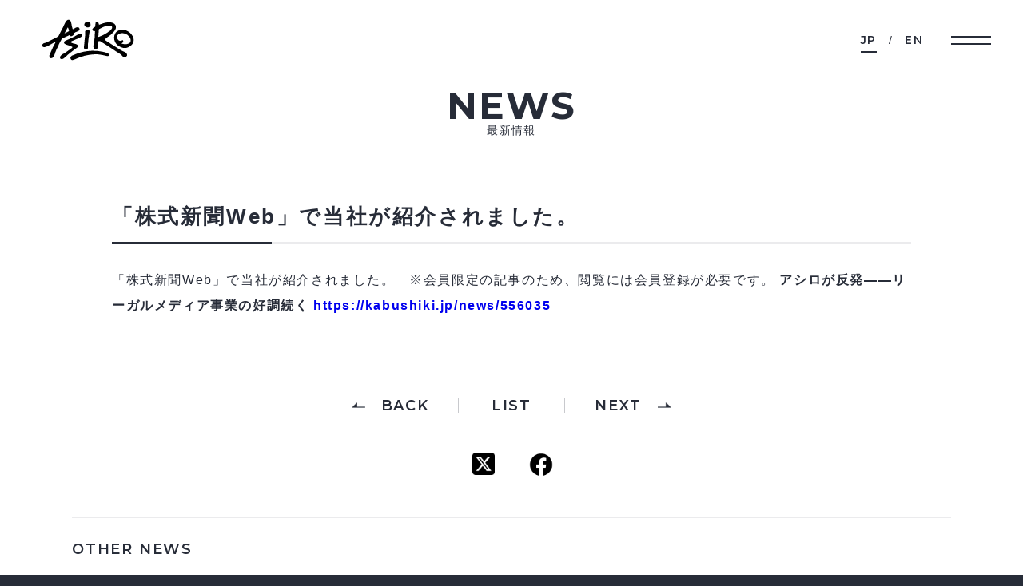

--- FILE ---
content_type: text/html; charset=UTF-8
request_url: https://asiro.co.jp/news/2022/11098/
body_size: 9713
content:
<!DOCTYPE html>
<html lang="ja">
<head>
<!-- Google Tag Manager -->
<script>(function(w,d,s,l,i){w[l]=w[l]||[];w[l].push({'gtm.start':
new Date().getTime(),event:'gtm.js'});var f=d.getElementsByTagName(s)[0],
j=d.createElement(s),dl=l!='dataLayer'?'&l='+l:'';j.async=true;j.src=
'https://www.googletagmanager.com/gtm.js?id='+i+dl;f.parentNode.insertBefore(j,f);
})(window,document,'script','dataLayer','GTM-PQMB8PM');</script>
<!-- End Google Tag Manager -->
  <meta charset="utf-8">
  <meta name="viewport" content="width=device-width,initial-scale=1.0,maximum-scale=1.0">
  <meta name="format-detection" content="telephone=no">
  <meta http-equiv="X-UA-Compatible" content="IE=edge">
  <link rel="shortcut icon" href="img/common/favicon.ico">
  <link rel="apple-touch-icon" href="img/common/apple-touch-icon.png">
  <link rel="preconnect" href="https://fonts.googleapis.com">
  <link rel="preconnect" href="https://fonts.gstatic.com" crossorigin>
  <link href="https://fonts.googleapis.com/css2?family=Montserrat:wght@600;700&display=swap" rel="stylesheet">
  <link rel="stylesheet" href="https://fonts.googleapis.com/css2?family=Material+Symbols+Rounded:opsz,wght,FILL,GRAD@48,400,0,0" />
  <link rel="stylesheet" href="https://asiro.co.jp/wp-content/themes/asiro-corp_rev3/asset/css/initialize.css">
  <link rel="stylesheet" href="https://asiro.co.jp/wp-content/themes/asiro-corp_rev3/asset/css/layout.css">
    <link rel="stylesheet" href="https://asiro.co.jp/wp-content/themes/asiro-corp_rev3/asset/css/under.css">
    <link rel="stylesheet" href="https://asiro.co.jp/wp-content/themes/asiro-corp_rev3/asset/css/slick.css">
<meta name='robots' content='index, follow, max-image-preview:large, max-snippet:-1, max-video-preview:-1' />

	<!-- This site is optimized with the Yoast SEO plugin v26.8 - https://yoast.com/product/yoast-seo-wordpress/ -->
	<title>「株式新聞Web」で当社が紹介されました。 | 株式会社アシロ</title>
	<link rel="canonical" href="https://asiro.co.jp/news/2022/11098/" />
	<meta property="og:locale" content="ja_JP" />
	<meta property="og:type" content="article" />
	<meta property="og:title" content="「株式新聞Web」で当社が紹介されました。 | 株式会社アシロ" />
	<meta property="og:description" content="「株式新聞Web」で当社が紹介されました。　※会員限定の記事のため、閲覧には会員登録が必要です。 アシロが反発――リーガルメディア事業の好調続く https://kabushiki.jp/news/556035" />
	<meta property="og:url" content="https://asiro.co.jp/news/2022/11098/" />
	<meta property="og:site_name" content="株式会社アシロ" />
	<meta property="article:published_time" content="2022-11-08T06:49:56+00:00" />
	<meta property="article:modified_time" content="2024-09-12T11:40:25+00:00" />
	<meta name="author" content="asiro2023" />
	<meta name="twitter:card" content="summary_large_image" />
	<meta name="twitter:label1" content="執筆者" />
	<meta name="twitter:data1" content="asiro2023" />
	<script type="application/ld+json" class="yoast-schema-graph">{"@context":"https://schema.org","@graph":[{"@type":"Article","@id":"https://asiro.co.jp/news/2022/11098/#article","isPartOf":{"@id":"https://asiro.co.jp/news/2022/11098/"},"author":{"name":"asiro2023","@id":"https://asiro.co.jp/#/schema/person/b6d803eb20681fd05b8dc9688ec92207"},"headline":"「株式新聞Web」で当社が紹介されました。","datePublished":"2022-11-08T06:49:56+00:00","dateModified":"2024-09-12T11:40:25+00:00","mainEntityOfPage":{"@id":"https://asiro.co.jp/news/2022/11098/"},"wordCount":6,"articleSection":["ニュース","メディア報道実績"],"inLanguage":"ja"},{"@type":"WebPage","@id":"https://asiro.co.jp/news/2022/11098/","url":"https://asiro.co.jp/news/2022/11098/","name":"「株式新聞Web」で当社が紹介されました。 | 株式会社アシロ","isPartOf":{"@id":"https://asiro.co.jp/#website"},"datePublished":"2022-11-08T06:49:56+00:00","dateModified":"2024-09-12T11:40:25+00:00","author":{"@id":"https://asiro.co.jp/#/schema/person/b6d803eb20681fd05b8dc9688ec92207"},"breadcrumb":{"@id":"https://asiro.co.jp/news/2022/11098/#breadcrumb"},"inLanguage":"ja","potentialAction":[{"@type":"ReadAction","target":["https://asiro.co.jp/news/2022/11098/"]}]},{"@type":"BreadcrumbList","@id":"https://asiro.co.jp/news/2022/11098/#breadcrumb","itemListElement":[{"@type":"ListItem","position":1,"name":"ホーム","item":"https://asiro.co.jp/"},{"@type":"ListItem","position":2,"name":"ニュース","item":"https://asiro.co.jp/news/"},{"@type":"ListItem","position":3,"name":"メディア報道実績","item":"https://asiro.co.jp/news/press/"},{"@type":"ListItem","position":4,"name":"「株式新聞Web」で当社が紹介されました。"}]},{"@type":"WebSite","@id":"https://asiro.co.jp/#website","url":"https://asiro.co.jp/","name":"株式会社アシロ","description":"","alternateName":"ASIRO Inc.","potentialAction":[{"@type":"SearchAction","target":{"@type":"EntryPoint","urlTemplate":"https://asiro.co.jp/?s={search_term_string}"},"query-input":{"@type":"PropertyValueSpecification","valueRequired":true,"valueName":"search_term_string"}}],"inLanguage":"ja"},{"@type":"Person","@id":"https://asiro.co.jp/#/schema/person/b6d803eb20681fd05b8dc9688ec92207","name":"asiro2023","image":{"@type":"ImageObject","inLanguage":"ja","@id":"https://asiro.co.jp/#/schema/person/image/","url":"https://secure.gravatar.com/avatar/8454301dde779f6055a2f690c97842fd0e4b5fb8befb2df59d109e53cd838f5e?s=96&d=mm&r=g","contentUrl":"https://secure.gravatar.com/avatar/8454301dde779f6055a2f690c97842fd0e4b5fb8befb2df59d109e53cd838f5e?s=96&d=mm&r=g","caption":"asiro2023"}}]}</script>
	<!-- / Yoast SEO plugin. -->


<link rel='dns-prefetch' href='//webfonts.xserver.jp' />
<style id='wp-img-auto-sizes-contain-inline-css' type='text/css'>
img:is([sizes=auto i],[sizes^="auto," i]){contain-intrinsic-size:3000px 1500px}
/*# sourceURL=wp-img-auto-sizes-contain-inline-css */
</style>
<link rel='stylesheet' id='contact-form-7-css' href='https://asiro.co.jp/wp-content/plugins/contact-form-7/includes/css/styles.css?ver=6.1.4' type='text/css' media='all' />
<link rel='stylesheet' id='widgetopts-styles-css' href='https://asiro.co.jp/wp-content/plugins/widget-options/assets/css/widget-options.css?ver=4.1.1' type='text/css' media='all' />
<script type="text/javascript" src="https://asiro.co.jp/wp-includes/js/jquery/jquery.min.js?ver=3.7.1" id="jquery-core-js"></script>
<script type="text/javascript" src="https://asiro.co.jp/wp-includes/js/jquery/jquery-migrate.min.js?ver=3.4.1" id="jquery-migrate-js"></script>
<script type="text/javascript" src="//webfonts.xserver.jp/js/xserverv3.js?fadein=0&amp;ver=2.0.8" id="typesquare_std-js"></script>
<link rel="icon" href="https://asiro.co.jp/wp-content/uploads/2023/08/favicon.ico" sizes="32x32" />
<link rel="icon" href="https://asiro.co.jp/wp-content/uploads/2023/08/favicon.ico" sizes="192x192" />
<link rel="apple-touch-icon" href="https://asiro.co.jp/wp-content/uploads/2023/08/favicon.ico" />
<meta name="msapplication-TileImage" content="https://asiro.co.jp/wp-content/uploads/2023/08/favicon.ico" />
</head>
<body class="wp-singular post-template-default single single-post postid-11098 single-format-standard wp-theme-asiro-corp_rev3">
<!-- Google Tag Manager (noscript) -->
<noscript><iframe src="https://www.googletagmanager.com/ns.html?id=GTM-PQMB8PM"
height="0" width="0" style="display:none;visibility:hidden"></iframe></noscript>
<!-- End Google Tag Manager (noscript) --><div id="wrapper">
    <header id="header">
    <div class="flex">
    <a href="https://asiro.co.jp/" class="logo">
        <img src="https://asiro.co.jp/wp-content/themes/asiro-corp_rev3/asset/img/common/logo_black.svg" alt="株式会社アシロ">	</a>
        <ul class="language">
        <li class="current"><a href="https://asiro.co.jp/">JP</a></li>
        <li><a href="https://en.asiro.co.jp/news/2022/11098/" target="_blank">EN</a></li>
    </ul>
    <div id="burger-button">
        <i class="menu-trigger">
        <span></span>
        <span></span>
        </i>
    </div>
    <nav id="nav">
        <div class="separate">
        <figure><img src="https://asiro.co.jp/wp-content/themes/asiro-corp_rev3/asset/img/common/logo_overlay.svg" alt="株式会社アシロ"></figure>
        <ul>
            <li><a href="https://asiro.co.jp/about/"><i>ABOUT</i></a></li>
            <li><a href="https://asiro.co.jp/message/"><i>MESSAGE</i></a></li>
            <li><a href="https://asiro.co.jp/business/"><i>BUSINESS</i></a></li>
            <li><a href="https://asiro.co.jp/news/"><i>NEWS</i></a></li>
            <li><a href="https://asiro.co.jp/ir/"><i>IR</i></a></li>
            <li><a href="https://asiro.co.jp/ma/"><i>M&A</i></a></li>
            <li><a href="https://asiro.co.jp/sustainability/"><i>SUSTAINABILITY</i></a></li>
            <li><a href="https://asiro.co.jp/contact/"><i>CONTACT</i></a></li>
            <li class="recruit"><a href="https://asiro.co.jp/career/" target="_blank"><i>RECRUIT</i></a></li>
            <!--<li><a href="https://media.asiro.co.jp/" target="_blank"><i>MEDIA</i></a></li>-->
        </ul>
        </div>
    </nav>
    </div>
</header>    <div id="container">
        <div class="mv-contents">
            <div class="flex">
                <p class="title to-right-d1"><i>NEWS</i></p>
                <p class="to-left-d1">最新情報</p>
            </div>
        </div>
        <div id="page-inner">
            <div class="inner">
            <div class="single-contents">
                <h1>「株式新聞Web」で当社が紹介されました。</h1>
                <div class="single-box">
                    「株式新聞Web」で当社が紹介されました。　※会員限定の記事のため、閲覧には会員登録が必要です。

<strong>アシロが反発――リーガルメディア事業の好調続く</strong>

<strong><a href="https://kabushiki.jp/news/556035" rel="nofollow">https://kabushiki.jp/news/556035</a></strong>                </div>
            </div>
            <div class="single-pagenavi">
                <div class="inner">
                <ul>
                                        <li class="back">
                        <a href="https://asiro.co.jp/news/2022/11080/" rel="prev">BACK</a>                    </li>
                                        <li class="list">
                        <a href="https://asiro.co.jp/news/">LIST</a>
                    </li>
                                        <li class="next">
                        <a href="https://asiro.co.jp/news/2022/11337/" rel="next">NEXT</a>                    </li>
                                    </ul>
                </div>
            </div>
            <div class="single-sns">
                <div class="inner">
                <ul>
                    <li>
                        <a href="http://twitter.com/share?url=https://asiro.co.jp/news/2022/11098/&text=「株式新聞Web」で当社が紹介されました。" target="_blank" rel="nofollow noopener noreferrer">
                            <img src="https://asiro.co.jp/wp-content/themes/asiro-corp_rev3/asset/img/under/icon_tw.png">
                        </a>
                    </li>
                    <!--<li><a href="#" target="_blank"><img src="https://asiro.co.jp/wp-content/themes/asiro-corp_rev3/asset/img/under/icon_in.png"></a></li>-->
                    <li>
                        <a href="http://www.facebook.com/share.php?u=https://asiro.co.jp/news/2022/11098/" target="_blank" rel="nofollow noopener">
                            <img src="https://asiro.co.jp/wp-content/themes/asiro-corp_rev3/asset/img/under/icon_fb.png">
                        </a>
                    </li>
                </ul>
                </div>
            </div>
                        <div class="single-other">
                <div class="inner">
                    <p class="title">OTHER NEWS</p>
                    <ul>
                                                                        <li>
                            <a href="https://asiro.co.jp/news/release/2026/25613/">
                                <p class="cate"><span><i>PRESS RELEASE</i></span></p>
                                <p class="txt">株式会社アシロ、西武鉄道車内での『ベンナビ』広告掲出に関するお知らせ</p>
                                <p class="date">2026.01.27</p>
                            </a>
                        </li>
                                                                        <li>
                            <a href="https://asiro.co.jp/news/notice/2026/25601/">
                                <p class="cate"><span><i>TOPICS</i></span></p>
                                <p class="txt">当社および当社代表者名をかたる不審なメッセージ（なりすまし）に関する注意喚起</p>
                                <p class="date">2026.01.23</p>
                            </a>
                        </li>
                                                                        <li>
                            <a href="https://asiro.co.jp/news/release/2026/25594/">
                                <p class="cate"><span><i>PRESS RELEASE</i></span></p>
                                <p class="txt">株式会社アシロ、東急バスでの『ベンナビ』広告に関するお知らせ</p>
                                <p class="date">2026.01.22</p>
                            </a>
                        </li>
                                                                        <li>
                            <a href="https://asiro.co.jp/news/release/2026/25575/">
                                <p class="cate"><span><i>PRESS RELEASE</i></span></p>
                                <p class="txt">株式会社アシロがXで『#おしえてベンナビ』キャンペーンを開始</p>
                                <p class="date">2026.01.01</p>
                            </a>
                        </li>
                                            </ul>
                </div>
            </div>
                    </div>
      </div>
    </div>
    <footer id="footer">
  <div class="pankz">
    <div class="inner">
      <p class="breadcrumbs"><span><span><a href="https://asiro.co.jp/">ホーム</a></span> / <span><a href="https://asiro.co.jp/news/">ニュース</a></span> / <span><a href="https://asiro.co.jp/news/press/">メディア報道実績</a></span> / <span class="breadcrumb_last" aria-current="page">「株式新聞Web」で当社が紹介されました。</span></span></p>    </div>
  </div>
  <div class="footer-section">
    <div class="inner">
      <figure><img src="https://asiro.co.jp/wp-content/themes/asiro-corp_rev3/asset/img/common/logo.svg" alt="株式会社アシロ"></figure>
      <div class="right">
        <ul>
          <li><a href="https://asiro.co.jp/about/"><i>ABOUT</i></a></li>
          <li><a href="https://asiro.co.jp/message/"><i>MESSAGE</i></a></li>
          <li><a href="https://asiro.co.jp/business/"><i>BUSINESS</i></a></li>
          <li><a href="https://asiro.co.jp/news/"><i>NEWS</i></a></li>
          <li><a href="https://asiro.co.jp/ir/"><i>IR</i></a></li>
          <li><a href="https://asiro.co.jp/ma/"><i>M&A</i></a></li>
          <li><a href="https://asiro.co.jp/sustainability/"><i>SUSTAINABILITY</i></a></li>
          <li><a href="https://asiro.co.jp/contact/"><i>CONTACT</i></a></li>
          <li><a href="https://asiro.co.jp/career/"><i>RECRUIT</i></a></li>
          <li><a href="https://asiro.co.jp/sitemap/"><i>SITEMAP</i></a></li>
        </ul>
      </div>
    </div>
  </div>
  <!--<div class="fnav">
    <div class="inner">
      <ul>
        <li><a href="https://asiro.co.jp/privacy/">個人情報保護方針</a></li>
        <li><a href="https://asiro.co.jp/security/">情報セキュリティ基本方針</a></li>
        <li><a href="https://asiro.co.jp/ad-guideline/">広告掲載基準</a></li>
        <li><a href="https://asiro.co.jp/bengo-guideline/">コラム記事ガイドライン</a></li>
        <li><a href="https://asiro.co.jp/media-guideline/">OTHER MEDIA コラム記事ガイドライン</a></li>
        <li><a href="https://asiro.co.jp/external-transmission-policy/">外部送信規律</a></li>
        <li><a href="https://asiro.co.jp/contact/">お問い合わせ</a></li>
        <li><a href="https://asiro.co.jp/sitemap/">サイトマップ</a></li>
      </ul>
    </div>
  </div>-->
  <small>Copyright &copy; ASIRO Inc.</small>
</footer></div>
<script src="https://asiro.co.jp/wp-content/themes/asiro-corp_rev3/asset/js/jquery-3.5.1.min.js"></script>
<script src="https://asiro.co.jp/wp-content/themes/asiro-corp_rev3/asset/js/jquery.cookie.js"></script>
<script src="https://asiro.co.jp/wp-content/themes/asiro-corp_rev3/asset/js/vivus.min.js"></script>
<script src="https://asiro.co.jp/wp-content/themes/asiro-corp_rev3/asset/js/slick.min.js"></script>
<script src="https://asiro.co.jp/wp-content/themes/asiro-corp_rev3/asset/js/common.js"></script>
<script type="speculationrules">
{"prefetch":[{"source":"document","where":{"and":[{"href_matches":"/*"},{"not":{"href_matches":["/wp-*.php","/wp-admin/*","/wp-content/uploads/*","/wp-content/*","/wp-content/plugins/*","/wp-content/themes/asiro-corp_rev3/*","/*\\?(.+)"]}},{"not":{"selector_matches":"a[rel~=\"nofollow\"]"}},{"not":{"selector_matches":".no-prefetch, .no-prefetch a"}}]},"eagerness":"conservative"}]}
</script>
    <script type="text/javascript">
    document.addEventListener("DOMContentLoaded", function() {
        
        // =========================================================
        // ★設定エリア
        // =========================================================
        var ownedDomains = [
            "no-limit.careers", 
            "beet-agent.com",
            "hi-standard.pro"
        ];
        // =========================================================


        // --- 共通ヘルパー ---
        function cleanUrl(url) {
            if (!url) return "";
            return url.split('?')[0]; 
        }

        function setCookie(name, value, days) {
            var expires = "";
            if (days) {
                var date = new Date();
                date.setTime(date.getTime() + (days * 24 * 60 * 60 * 1000));
                expires = "; expires=" + date.toUTCString();
            }
            document.cookie = name + "=" + (value || "")  + expires + "; path=/";
        }
        function getCookie(name) {
            var nameEQ = name + "=";
            var ca = document.cookie.split(';');
            for(var i=0;i < ca.length;i++) {
                var c = ca[i];
                while (c.charAt(0)==' ') c = c.substring(1,c.length);
                if (c.indexOf(nameEQ) == 0) return c.substring(nameEQ.length,c.length);
            }
            return null;
        }

        // =========================================================
        // 1. 祝日・属性判定ロジック
        // =========================================================
        function getHolidayName(date) {
            var y = date.getFullYear(), m = date.getMonth() + 1, d = date.getDate(), w = date.getDay();
            if (m == 1 && d == 1) return "元日";
            if (m == 2 && d == 11) return "建国記念の日";
            if (m == 2 && d == 23) return "天皇誕生日";
            if (m == 4 && d == 29) return "昭和の日";
            if (m == 5 && d == 3) return "憲法記念日";
            if (m == 5 && d == 4) return "みどりの日";
            if (m == 5 && d == 5) return "こどもの日";
            if (m == 8 && d == 11) return "山の日";
            if (m == 11 && d == 3) return "文化の日";
            if (m == 11 && d == 23) return "勤労感謝の日";
            function isMonday(month, weekNum) {
                if (m !== month || w !== 1) return false;
                var firstDayOfWeek = new Date(y, m - 1, 1).getDay();
                var firstMondayDate = 1 + (8 - firstDayOfWeek) % 7;
                var targetDate = firstMondayDate + (weekNum - 1) * 7;
                return d === targetDate;
            }
            if (isMonday(1, 2)) return "成人の日";
            if (isMonday(7, 3)) return "海の日";
            if (isMonday(9, 3)) return "敬老の日";
            if (isMonday(10, 2)) return "スポーツの日";
            var vernal = Math.floor(20.8431 + 0.242194 * (y - 1980)) - Math.floor((y - 1980) / 4);
            var autumnal = Math.floor(23.2488 + 0.242194 * (y - 1980)) - Math.floor((y - 1980) / 4);
            if (m == 3 && d == vernal) return "春分の日";
            if (m == 9 && d == autumnal) return "秋分の日";
            return null;
        }

        function isHolidayOrSubstitute(date) {
            if (getHolidayName(date)) return true;
            var yesterday = new Date(date);
            yesterday.setDate(date.getDate() - 1);
            if (yesterday.getDay() === 0 && getHolidayName(yesterday)) return true; 
            return false;
        }

        function getAttributeString(date) {
            var h = date.getHours();
            var day = date.getDay();
            var isWeekendOrHoliday = (day === 0 || day === 6 || isHolidayOrSubstitute(date));
            var timeSlot = "";
            if (h >= 0 && h < 6) timeSlot = "（0時〜6時）";
            else if (h >= 6 && h < 10) timeSlot = "（6時〜10時）";
            else if (h >= 10 && h < 13) timeSlot = "（10時〜13時）";
            else if (h >= 13 && h < 19) timeSlot = "（13時〜19時）";
            else if (h >= 19 && h < 24) timeSlot = "（19時〜24時）";
            var isBusinessHours = (!isWeekendOrHoliday && h >= 10 && h < 19);
            var type = isWeekendOrHoliday ? "休日" : "平日";
            var status = isBusinessHours ? "営業時間内" : "営業時間外";
            return " - " + type + "・" + status + timeSlot;
        }

        // =========================================================
        // 2. 履歴・ステルス処理
        // =========================================================
        var pageStartTime = new Date().getTime();
        var currentUrlClean = cleanUrl(window.location.href);
        var urlParams = new URLSearchParams(window.location.search);
        var receivedHistory = urlParams.get('sct_history_data');
        var historyArray = [];
        var storedHistory = sessionStorage.getItem('sct_history_log_v9');
        if (storedHistory) { try { historyArray = JSON.parse(storedHistory); } catch(e) {} }

        if (receivedHistory) {
            try {
                var decodedHistory = JSON.parse(decodeURIComponent(receivedHistory));
                if (Array.isArray(decodedHistory)) {
                    if (!sessionStorage.getItem('sct_history_log_v9')) historyArray = decodedHistory;
                }
                var newUrl = window.location.protocol + "//" + window.location.host + window.location.pathname;
                urlParams.delete('sct_history_data');
                var remainingParams = urlParams.toString();
                if (remainingParams) newUrl += "?" + remainingParams;
                window.history.replaceState({path: newUrl}, '', newUrl);
            } catch (e) { console.error(e); }
        }

        var lastEntry = historyArray.length > 0 ? historyArray[historyArray.length - 1] : null;
        if (!lastEntry || lastEntry.u !== currentUrlClean) {
            historyArray.push({ u: currentUrlClean, t: 0 });
        }
        sessionStorage.setItem('sct_history_log_v9', JSON.stringify(historyArray));

        function updateDuration() {
            var now = new Date().getTime();
            var duration = Math.floor((now - pageStartTime) / 1000);
            var currentLog = sessionStorage.getItem('sct_history_log_v9');
            if (currentLog) {
                var logArr = JSON.parse(currentLog);
                if (logArr.length > 0) {
                    logArr[logArr.length - 1].t = duration;
                    sessionStorage.setItem('sct_history_log_v9', JSON.stringify(logArr));
                    return logArr;
                }
            }
            return [];
        }

        window.addEventListener('beforeunload', updateDuration);
        document.addEventListener('visibilitychange', function() { if (document.visibilityState === 'hidden') updateDuration(); });

        // =========================================================
        // 3. リンク処理
        // =========================================================
        var links = document.querySelectorAll('a');
        links.forEach(function(link) {
            var href = link.href;
            var isOwned = ownedDomains.some(function(domain) { return href.indexOf(domain) > -1; });
            if (isOwned && href.indexOf('http') === 0) {
                link.addEventListener('click', function(e) {
                    var updatedHistory = updateDuration();
                    if (updatedHistory.length > 10) updatedHistory = updatedHistory.slice(-10);
                    var encodedHistory = encodeURIComponent(JSON.stringify(updatedHistory));
                    var separator = link.href.indexOf('?') > -1 ? '&' : '?';
                    link.href = link.href + separator + 'sct_history_data=' + encodedHistory;
                });
            }
        });

        // =========================================================
        // 4. データ出力 (★リアルタイム更新対応)
        // =========================================================
        
        var inputDate = document.querySelector('input[name="cv-date"]');
        var inputHistory = document.querySelector('input[name="history-log"]');
        var inputTime = document.querySelector('input[name="time-on-page"]');

        // ★1秒ごとに全ての「時間関係」のデータを最新に更新し続ける
        setInterval(function() {
            var now = new Date();
            
            // A. 日時・属性の更新
            if (inputDate) {
                var days = ['日', '月', '火', '水', '木', '金', '土'];
                var dateString = now.getFullYear() + "/" + (now.getMonth()+1) + "/" + now.getDate() + 
                                 " (" + days[now.getDay()] + ") " + 
                                 now.getHours() + ":" + ("0" + now.getMinutes()).slice(-2);
                var attributeString = getAttributeString(now);
                inputDate.value = dateString + attributeString;
            }

            // B. 滞在時間・履歴の更新
            var duration = Math.floor((now.getTime() - pageStartTime) / 1000);
            
            if (inputTime) {
                var minutes = Math.floor(duration / 60);
                var seconds = duration % 60;
                inputTime.value = minutes + "分 " + seconds + "秒";
            }

            if (inputHistory) {
                var displayArr = historyArray.slice();
                if(displayArr.length > 0) displayArr[displayArr.length - 1].t = duration;
                inputHistory.value = displayArr.map(function(item) { return item.u + " (" + item.t + "秒)"; }).join("\n↓\n");
            }
        }, 1000);


        // --- 静的データの出力 ---
        var currentReferrer = cleanUrl(document.referrer);
        var cookieNameRef = "sct_origin_url";
        if (currentReferrer) setCookie(cookieNameRef, currentReferrer, 1);
        var finalReferrer = getCookie(cookieNameRef) ? getCookie(cookieNameRef) : "Direct / Bookmark / None";
        var inputSource = document.querySelector('input[name="source-url"]');
        if (inputSource) inputSource.value = finalReferrer;
        
        var inputLp = document.querySelector('input[name="landing-page-url"]');
        if (inputLp) inputLp.value = cleanUrl(window.location.href);

        var cookieNameVisit = "sct_visit_count";
        var currentCount = getCookie(cookieNameVisit);
        if (!sessionStorage.getItem('sct_session_counted')) {
            currentCount = currentCount ? parseInt(currentCount) + 1 : 1;
            setCookie(cookieNameVisit, currentCount, 90);
            sessionStorage.setItem('sct_session_counted', 'true');
        } else { if (!currentCount) currentCount = 1; }
        var inputCount = document.querySelector('input[name="visit-count"]');
        if (inputCount) inputCount.value = currentCount + "回目";

        var ua = navigator.userAgent;
        var deviceType = "PC (Desktop)";
        if (ua.indexOf('iPhone') > 0 || ua.indexOf('Android') > 0 && ua.indexOf('Mobile') > 0) deviceType = "Smartphone";
        else if (ua.indexOf('iPad') > 0 || ua.indexOf('Android') > 0) deviceType = "Tablet";
        var inputDevice = document.querySelector('input[name="device-type"]');
        if (inputDevice) inputDevice.value = deviceType;

        var urlParamsGet = new URLSearchParams(window.location.search);
        var utmKeys = ['utm_source', 'utm_medium', 'utm_campaign', 'utm_term', 'utm_content'];
        utmKeys.forEach(function(key) {
            var value = urlParamsGet.get(key);
            var cookieKey = "sct_" + key;
            if (value) setCookie(cookieKey, value, 30);
            var inputUtm = document.querySelector('input[name="' + key + '"]');
            if (inputUtm) { var savedValue = getCookie(cookieKey); inputUtm.value = savedValue ? savedValue : "(not set)"; }
        });

        var entryUrl = sessionStorage.getItem('sct_entry_url');
        if (!entryUrl) { entryUrl = cleanUrl(window.location.href); sessionStorage.setItem('sct_entry_url', entryUrl); }
        var inputEntry = document.querySelector('input[name="entry-url"]');
        if (inputEntry) inputEntry.value = entryUrl;
    });
    </script>
    <script type="text/javascript" src="https://asiro.co.jp/wp-includes/js/dist/hooks.min.js?ver=dd5603f07f9220ed27f1" id="wp-hooks-js"></script>
<script type="text/javascript" src="https://asiro.co.jp/wp-includes/js/dist/i18n.min.js?ver=c26c3dc7bed366793375" id="wp-i18n-js"></script>
<script type="text/javascript" id="wp-i18n-js-after">
/* <![CDATA[ */
wp.i18n.setLocaleData( { 'text direction\u0004ltr': [ 'ltr' ] } );
//# sourceURL=wp-i18n-js-after
/* ]]> */
</script>
<script type="text/javascript" src="https://asiro.co.jp/wp-content/plugins/contact-form-7/includes/swv/js/index.js?ver=6.1.4" id="swv-js"></script>
<script type="text/javascript" id="contact-form-7-js-translations">
/* <![CDATA[ */
( function( domain, translations ) {
	var localeData = translations.locale_data[ domain ] || translations.locale_data.messages;
	localeData[""].domain = domain;
	wp.i18n.setLocaleData( localeData, domain );
} )( "contact-form-7", {"translation-revision-date":"2025-11-30 08:12:23+0000","generator":"GlotPress\/4.0.3","domain":"messages","locale_data":{"messages":{"":{"domain":"messages","plural-forms":"nplurals=1; plural=0;","lang":"ja_JP"},"This contact form is placed in the wrong place.":["\u3053\u306e\u30b3\u30f3\u30bf\u30af\u30c8\u30d5\u30a9\u30fc\u30e0\u306f\u9593\u9055\u3063\u305f\u4f4d\u7f6e\u306b\u7f6e\u304b\u308c\u3066\u3044\u307e\u3059\u3002"],"Error:":["\u30a8\u30e9\u30fc:"]}},"comment":{"reference":"includes\/js\/index.js"}} );
//# sourceURL=contact-form-7-js-translations
/* ]]> */
</script>
<script type="text/javascript" id="contact-form-7-js-before">
/* <![CDATA[ */
var wpcf7 = {
    "api": {
        "root": "https:\/\/asiro.co.jp\/wp-json\/",
        "namespace": "contact-form-7\/v1"
    }
};
//# sourceURL=contact-form-7-js-before
/* ]]> */
</script>
<script type="text/javascript" src="https://asiro.co.jp/wp-content/plugins/contact-form-7/includes/js/index.js?ver=6.1.4" id="contact-form-7-js"></script>
</body>
</html>

--- FILE ---
content_type: text/css
request_url: https://asiro.co.jp/wp-content/themes/asiro-corp_rev3/asset/css/initialize.css
body_size: 1005
content:
/*
================================================================

  CSS初期化

================================================================
*/
body, div, dl, dt, dd, ul, ol, li,
h1, h2, h3, h4, h5, h6,
object, iframe, pre, code, p, blockquote,
form, fieldset, legend,
table, th, td, caption, tbody, tfoot, thead,
article, aside, figure, footer, header,
hgroup, menu, nav, section, audio, video, canvas {
  margin: 0;
  padding: 0;
  letter-spacing: .1em;}
article, aside, figure, figcaption,footer,
h1, h2, h3, h4, h5, h6, header, hgroup, menu, nav, section {
  display: block;}
li { list-style: none;}
table,tr,th,td { border-collapse: collapse;}
img {
  max-width: 100%;
  height: auto;
  vertical-align: top;
  border: none;}

/*
================================================================

  基本設定

================================================================
*/
html { overflow-y: scroll;}
body {
  background-color: #272C38;
  color: #272C38;
  font-feature-settings: "palt";
  font-family: '游ゴシック体', 'Yu Gothic', YuGothic, sans-serif;
  font-weight: 500;
  font-size: 14px;
  *font-size: 100%;
  line-height: 1.0;
  word-break: break-all;
  -webkit-text-size-adjust: 100%;}
@media all and (-ms-high-contrast:none)
  { body { font-family: 'メイリオ', 'Meiryo', sans-serif;}}
html.osMac body, body.osMac {
  font-family: '游ゴシック体', 'Yu Gothic', YuGothic, sans-serif;}
body.en {
  word-break: normal;}
a, a img {
  outline: none;}
a:link, a:visited { text-decoration: none;}
a:hover, a:active  { text-decoration: none;}
.fix:after{
  content: ".";
  display: block;
  height: 0;
  font-size:0;
  clear: both;
  visibility:hidden;}
.fix{
  display: inline-block;}
* html .fix{
  height: 1%;}
.fix{
  display:block;}
* {
  -webkit-box-sizing: border-box;
  -moz-box-sizing: border-box;
  -o-box-sizing: border-box;
  -ms-box-sizing: border-box;
  box-sizing: border-box;}
.fl { float: left;}
.fr { float: right;}
em,i,address { font-style: normal;}
input,
button,
select,
textarea {
  -webkit-appearance: none;
  -moz-appearance: none;
  appearance: none;
  background: transparent;
  border: none;
  border-radius: 0;
  font: inherit;
  outline: none;}
textarea {
  resize: vertical;}
input[type='checkbox'],
input[type='radio'] {
  display: none;}

input[type='submit'],
input[type='button'],
label,
button,
select {
  cursor: pointer;}
select::-ms-expand {
  display: none;}
#wpadminbar{
  position: fixed !important;
  transition:.3s ease-in-out;
}

--- FILE ---
content_type: text/css
request_url: https://asiro.co.jp/wp-content/themes/asiro-corp_rev3/asset/css/layout.css
body_size: 2081
content:
/*
================================================================

  Whole layout

================================================================
*/
#wrapper {
  position: relative;
  max-width: 2000px;
  min-width: 1200px;
  margin: 0 auto;
  background: #fff;}
.inner {
  position: relative;
  width: 1100px;
  height: 100%;
  margin: 0 auto;}
#container {
  position: relative;
  margin-top: 90px;}
.pcn {
  display: none;}
.spn {
  display: inline-block;}
/* ------------------------------------------------------- sp */
@media (max-width: 767px) {
#wrapper {
  max-width: 100%;
  min-width: 100%;}
.inner {
  width: 100%;}
#container {
  margin-top: 60px;}
.pcn {
  display: inline-block;}
.spn {
  display: none;}}

/*
================================================================

  Header

================================================================
*/
#header {
  position: fixed;
  top: 0;
  left: 0;
  width: 100%;
  /*min-width: 1200px;*/
  z-index: 100;}
body:not(.home) #header{
  background:#fff;
}
#header .flex {
  display: flex;
  justify-content: space-between;
  align-items: center;
  height: 100px;
  padding: 0 20px 0 40px;}
#header .flex .logo img {
  width: 140px;
  height: auto;}
#header .flex .language{
  display:flex;
  margin:0 15px 0 auto;
}
#header .flex .language li:first-child::after{
  content:"/";
  color:#272C38;
  transition: .3s ease-in-out;
  padding:0 15px;
}
#header .flex .language li a{
  text-align: center;
  font-family: 'Montserrat', sans-serif;
  font-size:14px;
  text-decoration: none;
  color:#272C38;
  padding:5px 0;
  transition: .3s ease-in-out;
  line-height: 1;
  border-bottom:2px solid transparent;
}
#header .flex .language li.current a{
  pointer-events: none;
  border-bottom:2px solid #272C38;
}
#header .flex .language.invert li:first-child::after,
#header .flex .language.invert li a{
  color:#fff;
}
#header .flex .language.invert li.current a{
  border-bottom:2px solid #fff;
}
#header .flex .language.invert li:not(.current) a:hover{
  border-bottom:2px solid #fff;
}
#header .flex .language li:not(.current) a:hover{
  border-bottom:2px solid #272C38;
}
/* ------------------------------------------------------- sp */
@media (max-width: 767px) {
  #header {
    /*min-width: 100%;*/}
  #header .flex {
    height: 60px;
    padding: 0 0 0 5vw;}
  #header .flex .logo img {
    width: 24vw;}
  #header .flex .language{
    margin:0 0px 0 auto;
  }
  #header .flex .language li a{
    font-size:12px;
  }
}

/*
================================================================

  Burger button

================================================================
*/
#burger-button {
  display: flex;
  justify-content: center;
  align-items: center;
  width: 90px;
  height: 100%;
  cursor: pointer;
  z-index: 11;}
#burger-button .menu-trigger,
#burger-button .menu-trigger span {
  display: inline-block;
  transition: all .2s;}
#burger-button .menu-trigger {
  position: relative;
  width: 50px;
  height: 11px;
  background: none;
  border: none;
  appearance: none;
  cursor: pointer;}
#burger-button .menu-trigger span {
  position: absolute;
  left: 0;
  width: 100%;
  height: 2px;
  background: #272C38;}
#burger-button .menu-trigger.active span {
  background: #fff;}
#burger-button .menu-trigger span:first-child {
  top: 0;}
#burger-button .menu-trigger span:last-child {
  bottom: 0;}
#burger-button .menu-trigger.active span:first-child {
  transform: translateY(2px) rotate(-30deg);}
#burger-button .menu-trigger.active span:last-child {
  transform: translateY(-7px) rotate(30deg);}
/* ------------------------------------------------------- sp */
@media (max-width: 767px) {
#burger-button {
  width: 60px;}
#burger-button .menu-trigger {
  width: 6vw;}}

/*
================================================================

  Burger navigation

================================================================
*/
#nav {
  display: none;
  position: absolute;
  top: 0;
  left: 0;
  width: 100%;
  min-width: 1200px;
  height: 100vh;
  background: #272C38;
  z-index: 10;}
#nav .separate {
  display: flex;
  align-items: center;
  height: 100%;}
#nav .separate figure {
  margin: 0;
  padding-right: 5%;
  width: 50%;
  text-align: right;}
#nav .separate figure img {
  width: 180px;
  height: auto;}
#nav .separate ul {
  width: 50%;
  padding-left: 5%;}
#nav .separate ul li + li {
  margin-top: 4vh;}
#nav .separate ul a {
  position: relative;
  padding-left: 25px;
  font-family: 'Montserrat', sans-serif;
  font-weight: 600;
  font-style: normal;
  font-size: 18px;
  color: #fff;
  letter-spacing: .14em;
  transition: .2s;}
#nav .separate ul a i {
  position: relative;
  top: 2px;}
#nav .separate ul a:before {
  content: '';
  position: absolute;
  top: 50%;
  left: 0;
  width: 10px;
  height: 2px;
  margin-top: -1px;
  background: #fff;}
#nav .separate ul a:hover {
  opacity: .5;}
#nav .separate ul li.recruit a{
  color:#FFEB3B;
}
/* ------------------------------------------------------- sp */
@media (max-width: 767px) {
#nav {
  min-width: 100%;}
#nav .separate {
  position: relative;
  height: 80%;}
#nav .separate figure {
  display: flex;
  align-items: center;
  position: absolute;
  top: 0;
  left: 0;
  width: 100%;
  height: 60px;
  padding: 0 0 0 5vw;
  text-align: left;}
#nav .separate figure img {
  width: 24vw;}
#nav .separate ul {
  width: 100%;
  padding: 0 0 0 20vw;}
#nav .separate ul li + li {
  margin-top: 4vh;}
#nav .separate ul a {
  font-size: 16px;}}

/*
================================================================

  Footer

================================================================
*/
#footer {
  position: relative;
  margin-top: 80px;
  border-top: 1px solid #EBEBED;}
#footer .pankz {
  padding-top: 20px;}
#footer .pankz ul,
#footer .pankz .breadcrumbs{
  display: flex;
  padding-bottom: 10px;
  font-size: 12px;
  line-height: 20px;
  color: #272c38;}
#footer .pankz li,
#footer .pankz .breadcrumbs > span > span{
  position: relative;}
#footer .pankz li + li {
  margin-left: 30px;}
#footer .pankz li + li:before {
  content: '';
  position: absolute;
  top: 50%;
  left: -15px;
  width: 1px;
  height: 12px;
  margin-top: -6px;
  background: #C8C9CD;
  transform: rotate(10deg);}
#footer .pankz a {
  color: #C8C9CD;}
#footer .footer-section {
  margin-top: 40px;}
#footer .footer-section .inner {
  display: flex;
  justify-content: space-between;
  align-items: center;}
#footer .footer-section figure img {
  width: 20vh;
  height: auto;}
#footer .footer-section .right {
  
}
#footer .footer-section .right ul {
  display: flex;
  flex-wrap: wrap;}
#footer .footer-section .right li {
  width: calc(100%/4);
  font-family: 'Montserrat', sans-serif;
  font-weight: 500;
  font-style: normal;
  font-size: 15px;
  margin:10px 0;
}
#footer .footer-section .right a {
  display: inline-block;
  padding-left: 15px;
  background-repeat: no-repeat;
  background-position: left center;
  background-size: auto 50%;
  background-image: url(../img/common/link_icon01.png);
  color: #272C38;}
#footer .fnav {
  margin-top: 40px;}
#footer .fnav ul {
  display: flex;
  font-weight: 700;
  font-size: 12px;}
#footer .fnav li + li {
  margin-left: 25px;}
#footer .fnav a {
  color: #272C38;}
#footer small {
  display: block;
  margin-top: 50px;
  padding: 20px 0;
  background: #272C38;
  text-align: center;
  font-family: 'Montserrat', sans-serif;
  font-weight: 600;
  font-style: normal;
  font-size: 14px;
  color: #fff;}
/* ------------------------------------------------------- sp */
@media (max-width: 767px) {
#footer {
  margin-top: 10vw;}
#footer .pankz {
  padding: 5vw 5vw 0;}
#footer .pankz ul {
  padding-bottom: 5px;
  font-size: 11px;}
#footer .pankz li + li {
  margin-left: 5vw;}
#footer .pankz li + li:before {
  left: -2.5vw;
  height: 10px;
  margin-top: -5px;}
#footer .footer-section {
  margin-top: 8vw;
  padding: 0 5vw;}
#footer .footer-section .inner {
  display: block;}
#footer .footer-section figure {
  text-align: center;}
#footer .footer-section figure img {
  width: 30vw;}
#footer .footer-section .right {
  width: 100%;
  margin-top: 8vw;}
#footer .footer-section .right ul {
  padding: 0 1vw;}
#footer .footer-section .right li {
  width: 50%;
  margin-top: 5vw;
  font-size: 3.4vw;}
#footer .footer-section .right li:nth-child(-n+3) {
  margin-top: 5vw;}
#footer .footer-section .right li:nth-child(-n+2) {
  margin-top: 0;}
#footer .fnav {
  margin-top: 10vw;}
#footer .fnav ul {
  padding:0 6vw;
  flex-wrap:wrap;
  font-size: 3.2vw;}
#footer .fnav ul li{
  width:50%;
  margin:0 0 15px 0;
}
#footer .fnav li + li {
  margin-left: 0;
}
#footer small {
  margin-top: 7vw;
  padding: 4vw 0;
  font-size: 2.8vw;}}

--- FILE ---
content_type: text/css
request_url: https://asiro.co.jp/wp-content/themes/asiro-corp_rev3/asset/css/under.css
body_size: 14984
content:
/*
================================================================

  Under common / MV

================================================================
*/
.mv-contents {
  position: relative;
  overflow: hidden;
  width: 100%;
  height: 100%;
  margin-bottom: 8vh;
  border-bottom: 1px solid #EBEBED;
  padding: 20px 0;
}

.mv-contents .flex {
  position: relative;
  display: flex;
  flex-direction: column;
  justify-content: center;
  align-items: center;
  width: 1100px;
  height: 100%;
  margin: 0 auto;
}

.mv-contents .title {
  white-space: normal;
  text-align: center;
  font-family: 'Montserrat', sans-serif;
  font-weight: 700;
  font-style: normal;
  font-size: 6.5vh;
  letter-spacing: .05em;
}

.mv-contents h1,
.mv-contents h2,
.mv-contents .jp {
  margin-top: 1.2vh;
  font-weight: 700;
  font-size: 2.2vh;
  letter-spacing: .2em;
}

/* ------------------------------------------------------- sp */
@media (max-width: 767px) {
  .mv-contents {
    padding: 0 5vw 5vw 5vw;
    height: 30vw;
    min-height: auto;
    margin-bottom: 8vw;
  }

  .mv-contents .flex {
    width: 100%;
  }

  .mv-contents .title {
    font-size: 6.0vw;
  }

  .mv-contents h1,
  .mv-contents h2,
  .mv-contents .jp {
    margin-top: 1vw;
    text-align: center;
    line-height: 1.5;
    font-size: 3.6vw;
  }
}

/*
================================================================

  Under common / h2

================================================================
*/
.h2-box-center {
  margin-bottom: 3.7vh;
  text-align: center;
}

.h2-box-center .en {
  position: relative;
  font-family: 'Montserrat', sans-serif;
  font-weight: 700;
  font-style: normal;
  font-size: 4.2vh;
}

.h2-box-center .en:before {
  content: '';
  position: absolute;
  left: 0;
  top: .8vw;
  width: 100%;
  height: 1vh;
  background-color: #EBEBED;
}

.h2-box-center .en span {
  position: relative;
  z-index: 2;
}

.h2-box-center h2 {
  margin-top: 1.5vh;
  letter-spacing: .2em;
  font-weight: 700;
  font-size: 2.2vh;
}

/* ------------------------------------------------------- sp */
@media (max-width: 767px) {
  .h2-box-center {
    margin-bottom: 3.7vh;
  }

  .h2-box-center .en {
    position: relative;
    font-size: 7vw;
  }

  .h2-box-center .en:before {
    top: 2.8vw;
    height: 1vw;
  }

  .h2-box-center h2 {
    margin-top: 2vw;
    font-size: 3.5vw;
  }
}

h2.fixed-h2 {
  position: relative;
  margin-bottom: 2.5vh;
  border-bottom: 2px solid #EBEBED;
  font-weight: 700;
  font-size: 2.6vh;
}

h2.fixed-h2:before {
  content: '';
  position: absolute;
  left: 0;
  bottom: -2px;
  width: 10%;
  height: 2px;
  background-color: #272C38;
}

h2.fixed-h2 span {
  display: inline-block;
  padding-bottom: 2vh;
}

/* ------------------------------------------------------- sp */
@media (max-width: 767px) {
  h2.fixed-h2 {
    margin-bottom: 3vw;
    font-size: 4vw;
  }

  h2.fixed-h2 span {
    padding-bottom: 3vw;
  }
}

/*
================================================================

  Category ： Detailed search

================================================================
*/
#news-detailed-search {
  position: relative;
}

#news-detailed-search .lord-text {
  position: relative;
  padding: 10px 0;
  border-bottom: 2px solid #272C38;
  font-family: 'Montserrat', sans-serif;
  font-weight: 600;
  font-style: normal;
  font-size: 16px;
  cursor: pointer;
}

#news-detailed-search .lord-text:before {
  content: '';
  position: absolute;
  right: 10px;
  width: 12px;
  height: 10px;
  background: url(../img/under/icon_triangle.png) no-repeat center / 100% auto;
  transform: rotate(180deg);
  transition: .2s;
}

#news-detailed-search .lord-text.active:before {
  transform: rotate(0deg);
}

#detailed-search-box {
  display: none;
  margin-top: 25px;
}

/* ------------------------------------------------------- sp */
@media (max-width: 767px) {
  #news-detailed-search .lord-text {
    position: relative;
    width: 90vw;
    margin: 0 auto;
    padding: 2vw 0;
    font-size: 14px;
  }

  #news-detailed-search .lord-text:before {
    right: 3vw;
    width: 10px;
    height: 9px;
  }

  #detailed-search-box {
    margin-top: 5vw;
  }
}

/*
================================================================

  Category ： Category select

================================================================
*/
.news-category-select {
  font-family: 'Montserrat', sans-serif;
  font-weight: 600;
  font-style: normal;
  font-size: 16px;
}

.news-category-select .title {
  margin-bottom: 10px;
  font-weight: 600;
}

.news-category-select ul {
  display: flex;
}

.news-category-select ul li {
  width: 20%;
}

.news-category-select ul li+li {
  margin-left: 15px;
}

.news-category-select ul li a {
  text-transform: uppercase;
  display: block;
  width: 100%;
  padding: 15px 0;
  border-radius: 6px;
  background-color: #EBEBED;
  text-align: center;
  color: #272C38;
  transition: .2s;
}

.news-category-select ul li a:hover {
  background-color: #272C38;
  color: #fff;
}

.news-category-select ul li a.active {
  background-color: #272C38;
  color: #fff;
}

/* ------------------------------------------------------- sp */
@media (max-width: 767px) {
  .news-category-select {
    padding: 0 5vw;
    font-size: 14px;
  }

  .news-category-select .title {
    margin-bottom: 5px;
  }

  .news-category-select ul {
    flex-wrap: wrap;
    justify-content: space-between;
  }

  .news-category-select ul li {
    width: 49%;
    margin-top: 2vw;
  }

  .news-category-select ul li+li {
    margin-left: 0;
  }

  .news-category-select ul li:nth-child(-n+2) {
    margin-top: 0;
  }

  .news-category-select ul li a {
    padding: 3vw 0;
  }
}

/*
================================================================

  Category ： Years select

================================================================
*/
.news-years-select {
  margin-top: 35px;
  font-family: 'Montserrat', sans-serif;
  font-weight: 600;
  font-style: normal;
  font-size: 16px;
}

.news-years-select .title {
  margin-bottom: 10px;
  font-weight: 600;
}

.news-years-select ul {
  display: flex;
}

.news-years-select ul li {
  width: 10%;
}

.news-years-select ul li+li {
  margin-left: 10px;
}

.news-years-select ul li a {
  display: block;
  width: 100%;
  padding: 15px 0;
  border-radius: 6px;
  background-color: #EBEBED;
  text-align: center;
  color: #272C38;
  transition: .2s;
}

.news-years-select ul li a:hover {
  background-color: #272C38;
  color: #fff;
}

.news-years-select ul li a.active {
  background-color: #272C38;
  color: #fff;
}

/* ------------------------------------------------------- sp */
@media (max-width: 767px) {
  .news-years-select {
    margin-top: 6vw;
    padding: 0 5vw;
    font-size: 14px;
  }

  .news-years-select .title {
    margin-bottom: 5px;
  }

  .news-years-select ul {
    flex-wrap: wrap;
  }

  .news-years-select ul li {
    width: 23.5%;
    margin-top: 2vw;
  }

  .news-years-select ul li+li {
    margin-left: 2%;
  }

  .news-years-select ul li:nth-child(4n+1) {
    margin-left: 0;
  }

  .news-years-select ul li:nth-child(-n+4) {
    margin-top: 0;
  }

  .news-years-select ul li a {
    padding: 3vw 0;
  }
}

/*
================================================================

  Category ： Searchform

================================================================
*/
.news-searchform {
  margin-top: 35px;
}

.news-searchform .title {
  margin-bottom: 10px;
  font-family: 'Montserrat', sans-serif;
  font-weight: 600;
  font-size: 16px;
  font-style: normal;
}

.news-searchform #form {
  display: inline-flex;
  border: 2px solid #272C38;
  border-radius: 8px;
}

.news-searchform #form input {
  width: 410px;
  padding-left: 20px;
  font-size: 16px;
}

.news-searchform #form button span {
  display: inline-block;
  padding: 10px;
  font-size: 26px;
}

input::placeholder {
  font-size: 14px;
  color: #82868E;
  letter-spacing: .1em;
}

/* ------------------------------------------------------- sp */
@media (max-width: 767px) {
  .news-searchform {
    margin-top: 6vw;
    padding: 0 5vw;
  }

  .news-searchform .title {
    margin-bottom: 5px;
    font-size: 14px;
  }

  .news-searchform #form {
    width: 100%;
    display: flex;
  }

  .news-searchform #form input {
    width: 85%;
    padding: 3vw 5vw;
    font-size: 13px;
  }

  .news-searchform #form button {
    width: 15%;
  }

  .news-searchform #form button span {
    padding: 0;
    color: #272C38;
    font-size: 28px;
  }

  input::placeholder {
    font-size: 3.4vw;
  }
}

/*
================================================================

  Category ： News list

================================================================
*/
.news-list {
  margin-top: 20px;
}

.news-list li+li {
  border-top: 1px solid #EBEBED;
}

.news-list a {
  display: flex;
  align-items: flex-start;
  padding: 25px 0;
}

.news-list a .date {
  width: 280px;
  display: flex;
  align-items: center;
}

.news-list a .date span {
  font-family: 'Montserrat', sans-serif;
  font-weight: 500;
  font-style: normal;
  font-size: 15px;
  color: #82868E;
}

.news-list a .date i {
  flex: 1;
  text-align: center;
  margin-left: 10px;
  margin-right: 10px;
  padding: 7px 10px;
  border-radius: 4px;
  background-color: #272C38;
  font-family: 'Montserrat', sans-serif;
  font-weight: 500;
  font-style: normal;
  font-size: 14px;
  color: #fff;
}

.news-list a .title {
  flex: 1;
  line-height: 1.6;
  padding: 3px 0;
  color: #272C38;
}

.noResult {
  padding: 25px 0;
}

/* ------------------------------------------------------- sp */
@media (max-width: 767px) {
  .news-list {
    margin-top: 0;
    padding: 0 5vw;
  }

  .news-list a {
    flex-direction: column-reverse;
    padding: 5vw 0;
  }

  .news-list a .date {
    width: 100%;
    justify-content: space-between;
    margin-top: 5vw;
  }

  .news-list a .date span {
    letter-spacing: .05em;
    font-size: 12px;
  }

  .news-list a .date i {
    flex: none;
    margin-left: 5px;
    margin-right: 0;
    padding: 7px 10px;
    font-size: 12px;
  }

  .news-list a .title {
    width: 100%;
    font-size: 13px;
    letter-spacing: .04em;
    line-height: 1.8;
  }
}

/*
================================================================

  Category ： Pager

================================================================
*/
/*
.wp-pagenavi {
  display: flex;
  justify-content: center;
  margin-top: 50px;
  font-family: 'Montserrat', sans-serif;
  font-weight: 500;
  font-style: normal;
  font-size: 18px;
  color: #C8C9CD;}
.wp-pagenavi .pages,
.wp-pagenavi .previouspostslink,
.wp-pagenavi .nextpostslink {
  display: none;}
.wp-pagenavi a {
  margin: 0 15px;
  color: #C8C9CD;}
.wp-pagenavi span {
  margin: 0 15px;}
.wp-pagenavi span.current {
  position: relative;
  color: #272C38;}
.wp-pagenavi span.current:before {
  content: '';
  position: absolute;
  bottom: -5px;
  left: 0;
  width: 100%;
  height: 2px;
  background-color: #272C38;}
*/

.wp-pagenavi {
  display: flex;
  flex-wrap: wrap;
  justify-content: center;
  align-items: center;
  margin-top: 50px;
}

.wp-pagenavi a,
.wp-pagenavi span {
  box-sizing: border-box;
  transition: .3s ease-in-out;
  position: relative;
  z-index: 0;
  display: block;
  text-decoration: none;
  padding: 10px 15px;
  font-size: 14px;
  color: #333;
  margin: 0 5px 10px 5px;
  line-height: 1.5;
}

.wp-pagenavi a::after,
.wp-pagenavi span::after {
  content: "";
  position: absolute;
  z-index: -1;
  top: 0;
  left: 0;
  display: block;
  width: 100%;
  height: 100%;
  border: 1px solid #333;
  transform: skewX(-20deg);
  box-sizing: border-box;
}

.wp-pagenavi a::after {
  transition: .3s ease-in-out;
}

.wp-pagenavi a:hover,
.wp-pagenavi span.current {
  color: #fff;
}

.wp-pagenavi a:hover::after,
.wp-pagenavi span.current::after {
  background: #333;
  color: #fff;
}

/* ------------------------------------------------------- sp */
@media (max-width: 767px) {
  /*
.wp-pagenavi {
  margin-top: 10vw;}
.wp-pagenavi a {
  margin: 0 3vw;}
.wp-pagenavi span {
  margin: 0 3vw;}
*/
}

/*
================================================================

  Single：Page navi

================================================================
*/
.single-pagenavi {
  margin-top: 100px;
}

.single-pagenavi ul {
  display: flex;
  justify-content: center;
  width: 400px;
  margin: 0 auto;
  font-family: 'Montserrat', sans-serif;
  font-weight: 600;
  font-style: normal;
  font-size: 18px;
}

.single-pagenavi li {
  width: calc(100%/3);
  text-align: center;
}

.single-pagenavi li.back {
  background: url(../img/under/icon_prev.png) no-repeat left bottom 6px / auto 40%;
}

.single-pagenavi li.list {
  border: solid #C8C9CD;
  border-width: 0 1px;
}

.single-pagenavi li.next {
  background: url(../img/under/icon_next.png) no-repeat right bottom 6px / auto 40%;
}

.single-pagenavi a {
  display: block;
  color: #272C38;
}

.single-pagenavi li>span {
  color: #dcdcdc;
}

/* ------------------------------------------------------- sp */
@media (max-width: 767px) {
  .single-pagenavi {
    margin-top: 10vw;
  }

  .single-pagenavi ul {
    width: 80vw;
    font-size: 16px;
  }
}

/*
================================================================

  Single：Sns

================================================================
*/
.single-sns {
  margin-top: 50px;
}

.single-sns ul {
  display: flex;
  justify-content: center;
}

.single-sns li {
  margin: 0 20px;
}

.single-sns ul img {
  width: auto;
  height: 30px;
}

.single-sns li:first-child img {
  height: 28px;
}

/* ------------------------------------------------------- sp */
@media (max-width: 767px) {
  .single-sns {
    margin-top: 10vw;
  }

  .single-sns ul {
    align-items: center;
  }

  .single-sns li {
    margin: 0 5vw;
  }

  .single-sns ul img {
    height: 24px;
  }

  .single-sns li:first-child img {
    height: 22px;
  }
}


/*
================================================================

  Single：Other

================================================================
*/
.single-other {
  margin-top: 50px;
  padding-top: 30px;
  border-top: 2px solid #EBEBED;
}

.single-other .title {
  margin-bottom: 25px;
  font-family: 'Montserrat', sans-serif;
  font-weight: 600;
  font-style: normal;
  font-size: 18px;
}

.single-other ul {
  display: flex;
}

.single-other ul li {
  width: 25%;
}

.single-other ul li+li {
  margin-left: 30px;
}

.single-other ul a {
  position: relative;
  display: block;
  padding-bottom: 40px;
  color: #272C38;
}

.single-other ul .cate {
  margin-bottom: 10px;
}

.single-other ul .cate span {
  display: inline-block;
  padding: 7px 10px;
  border-radius: 4px;
  background-color: #272C38;
  font-family: 'Montserrat', sans-serif;
  font-weight: 500;
  font-style: normal;
  font-size: 14px;
  color: #fff;
}

.single-other ul .txt {
  line-height: 1.8;
  letter-spacing: .04em;
  font-size: 14px;
}

.single-other ul .date {
  position: absolute;
  right: 0;
  bottom: 0;
  font-family: 'Montserrat', sans-serif;
  font-weight: 500;
  font-style: normal;
  color: #82868E;
}

/* ------------------------------------------------------- sp */
@media (max-width: 767px) {
  .single-other {
    margin-top: 10vw;
    padding: 7vw 5vw 0;
  }

  .single-other .title {
    margin-bottom: 5vw;
  }

  .single-other ul {
    display: block;
  }

  .single-other ul li {
    width: 100%;
  }

  .single-other ul li+li {
    margin-top: 5vw;
    margin-left: 0;
  }

  .single-other ul a {
    padding-bottom: 0;
  }

  .single-other ul .cate {
    margin-bottom: 2vw;
  }

  .single-other ul .cate span {
    padding: 7px 10px;
    font-size: 12px;
  }

  .single-other ul .txt {
    line-height: 1.6;
    font-size: 13px;
  }

  .single-other ul .date {
    position: static;
    margin-top: 3vw;
    font-size: 12px;
    text-align: right;
    letter-spacing: .05em;
  }
}

/*
================================================================

  Single：news detaile

================================================================
*/
.single-contents {
  width: 1000px;
  margin: 0 auto;
}

.single-contents h1 {
  position: relative;
  margin-bottom: 30px;
  padding-bottom: 10px;
  border-bottom: 2px solid #EBEBED;
  line-height: 1.7;
  font-size: 26px;
}

.single-contents h1:before {
  content: '';
  position: absolute;
  bottom: -2px;
  left: 0;
  width: 20%;
  height: 2px;
  background-color: #272C38;
}

.single-box {
  line-height: 2.0;
  font-size: 16px;
}

.single-box hr {
  margin-top: 30px;
  margin-bottom: 30px;
}

.single-box p {
  text-align: justify;
  letter-spacing: .06em;
  margin: 0 0 30px 0;
}

.single-box p::after {
  content: "";
  display: block;
  clear: both;
}

.single-box h2 {
  font-size: 22px;
  margin-top: 30px;
  margin-bottom: 15px;
  line-height: 1.7;
}

.single-box h3 {
  position: relative;
  margin-top: 30px;
  margin-bottom: 15px;
  padding-left: 30px;
  font-size: 18px;
  line-height: 1.7;
}

.single-box h3:before {
  content: '';
  position: absolute;
  top: 8px;
  left: 0;
  width: 16px;
  height: 16px;
  background-color: #272C38;
}

.single-box img.alignnone {
  display: block;
  margin: 0 0 15px 0;
}

.single-box h4,
.single-box h5,
.single-box h6 {
  margin-top: 30px;
  margin-bottom: 5px;
}

.single-box img.aligncenter {
  display: block;
  margin: 0 auto 15px auto;
}

.single-box img.alignleft {
  display: block;
  float: left;
  margin-bottom: 15px;
  margin-right: 15px;
}

.single-box img.alignright {
  display: block;
  float: right;
  margin-bottom: 15px;
  margin-left: 15px;
}

.single-box .flex {
  display: flex;
  flex-wrap: wrap;
}

/* ------------------------------------------------------- sp */
@media (max-width: 767px) {
  body.single .mv-contents {
    margin-bottom: 3vh;
  }

  .single-contents {
    width: 100%;
  }

  .single-contents h1 {
    width: 90vw;
    margin: 0 auto 5vw;
    padding-bottom: 3vw;
    line-height: 1.5;
    font-size: 20px;
  }

  .single-box {
    line-height: 1.9;
    font-size: 13px;
    padding: 15px;
  }

  .single-box p {
    margin: 0 0 30px 0;
    padding: 0 5vw;
    letter-spacing: .04em;
  }

  .single-box h2 {
    width: 90vw;
    margin-left: auto;
    margin-right: auto;
    margin-top: 30px;
    margin-bottom: 15px;
    font-size: 18px;
    line-height: 1.6;
  }

  .single-box h3 {
    width: 90vw;
    margin-left: auto;
    margin-right: auto;
    margin-top: 30px;
    margin-bottom: 15px;
    padding-left: 20px;
    font-size: 16px;
    line-height: 1.6;
  }

  .single-box h3:before {
    top: 6px;
    left: 0;
    width: 12px;
    height: 12px;
  }

  .single-box img.alignright,
  .single-box img.alignleft {
    float: none;
    margin: 0 auto 15px auto;
  }

  .single-box .flex {
    display: block;
  }
}


/*
================================================================

  Business：固定ページ

================================================================
*/
.misson-box {
  overflow: hidden;
  margin-top: -8vh;
  background-color: #F7F7F7;
}

.misson-box .inner {
  padding: 8vh 0;
}

.misson-box .inner:before {
  content: '';
  position: absolute;
  top: 0;
  right: -15%;
  width: 50%;
  height: 100%;
  background-repeat: no-repeat;
  background-position: center;
  background-size: cover;
  z-index: 2;
}

.misson-box.biz-media .inner:before {
  background-image: url(../img/under/biz_media.jpg);
}

.misson-box.lawyer-media .inner:before {
  background-image: url(../img/under/biz_lawyer-media.jpg);
}

.misson-box.other-media .inner:before {
  background-image: url(../img/under/biz_other-media.jpg);
}

.misson-box.hr-media .inner:before {
  background-image: url(../img/under/biz_hr-media.jpg);
}

.misson-box.insurance-media .inner:before {
  background-image: url(../img/under/biz_insurance-media.jpg);
}

.misson-box .misson-title {
  position: relative;
  margin-bottom: 4vh;
  padding: 3vh 0;
}

.misson-box .misson-title:before {
  content: '';
  position: absolute;
  top: 0;
  right: 0;
  width: 2000px;
  height: 100%;
  background-color: #fff;
  z-index: 1;
}

.misson-box .misson-title .en {
  position: absolute;
  top: -1vh;
  left: 0;
  font-family: 'Montserrat', sans-serif;
  font-weight: 600;
  font-style: normal;
  font-size: 2.2vh;
  z-index: 2;
}

.misson-box .misson-title h2 {
  position: relative;
  font-weight: 700;
  font-size: 3.2vh;
  line-height: 1.6;
  z-index: 2;
}

.misson-box .txt {
  text-align: justify;
  width: 60%;
  line-height: 1.9;
  font-size: 16px;
}

.media-box {
  padding: 8vh 0;
  background-color: #F7F7F7;
}

.media-box ul {
  display: flex;
  flex-wrap: wrap;
}

.media-box ul li {
  width: 30%;
  margin-top: 4vh;
}

.media-box ul li+li {
  margin-left: 5%;
}

.media-box ul li:nth-child(3n+1) {
  margin-left: 0;
}

.media-box ul li:nth-child(-n+3) {
  margin-top: 0;
}

.media-box ul li figure {
  border: 1px solid #EBEBED;
}

.media-box ul li>div {
  margin-top: 2.5vh;
}

.media-box ul li>div h3 {
  position: relative;
  margin-bottom: 1.5vh;
  font-size: 18px;
  letter-spacing: 0;
}

.media-box ul li>div h3 a {
  position: relative;
  color: #272C38;
}

.media-box ul li>div p {
  text-align: justify;
  line-height: 1.8;
  font-size: 15px;
}

.media-box ul li>div p a {
  text-decoration: underline;
  color: #272C38;
}

/* ------------------------------------------------------- sp */
@media (max-width: 767px) {
  .misson-box {
    padding-left: 10vw;
    margin-top: -4vh;
  }

  .misson-box .inner {
    padding: 10vw 0 45vw;
  }

  .misson-box .inner:before {
    top: auto;
    bottom: 0;
    right: 0;
    width: 100%;
    height: 40vw;
  }

  .misson-box .misson-title {
    margin-bottom: 5vw;
    padding: 7vw 0;
  }

  .misson-box .misson-title:before {
    width: 1000px;
  }

  .misson-box .misson-title .en {
    top: -2.5vw;
    font-size: 5vw;
  }

  .misson-box .misson-title h2 {
    font-size: 4.8vw;
    line-height: 1.7;
  }

  .misson-box .txt {
    width: 100%;
    padding-right: 10vw;
    font-size: 3.4vw;
  }

  .media-box {
    padding: 8vh 5vw;
  }

  .media-box ul {
    justify-content: space-between;
  }

  .media-box ul li {
    width: 48%;
    margin-top: 7vw;
  }

  .media-box ul li+li {
    margin-left: 0;
  }

  .media-box ul li:nth-child(-n+3) {
    margin-top: 7vw;
  }

  .media-box ul li:nth-child(-n+2) {
    margin-top: 0;
  }

  .media-box ul li>div {
    margin-top: 3vw;
  }

  .media-box ul li>div h3 {
    margin-bottom: 1.5vw;
    line-height: 1.5;
    font-size: 3.6vw;
  }

  .media-box ul li>div p {
    line-height: 1.7;
    font-size: 3.2vw;
  }
}


/*
================================================================

  Business：catch copy

================================================================
*/
body.biz #footer {
  margin-top: 0;
}

.misson-box.biz-media {
  padding-bottom: 8vh;
}

.b-contents {
  height: 20vh;
  background-repeat: no-repeat;
  background-position: center;
  background-size: cover;
}

.b-contents .flex {
  display: flex;
  height: 100%;
  flex-direction: column;
  justify-content: center;
  align-items: center;
}

.b-contents .flex .en {
  font-family: 'Montserrat', sans-serif;
  font-weight: 700;
  font-style: normal;
  font-size: 5vh;
}

.b-contents .flex h3 {
  margin-top: 15px;
  font-weight: 700;
  font-size: 17px;
}

.b-contents.legal {
  background-image: url(../img/under/bg_legal_pc.jpg);
  color: #fff;
}

.b-contents.media {
  background-image: url(../img/under/bg_media_pc.jpg);
}

.b-contents.hr {
  background-image: url(../img/under/bg_legal_pc.jpg);
  color: #fff;
}

.b-contents.insurance {
  background-image: url(../img/under/bg_insurance_pc.jpg);
}

.b-box ul {
  display: flex;
  flex-wrap: wrap;
}

.b-box ul li {
  width: 30%;
  margin-top: 4vh;
}

.b-box ul li+li {
  margin-left: 5%;
}

.b-box ul li:nth-child(3n+1) {
  margin-left: 0;
}

.b-box ul li:nth-child(-n+3) {
  margin-top: 0;
}

.b-box ul li figure {
  border: 1px solid #EBEBED;
}

.b-box ul li>div {
  margin-top: 2.5vh;
}

.b-box ul li>div h3 {
  position: relative;
  margin-bottom: 1.5vh;
  text-align: left;
  font-size: 18px;
  letter-spacing: 0;
}

.b-box ul li>div h3 a {
  position: relative;
  color: #fff;
}

.b-box.media ul li>div h3 a,
.b-box.insurance ul li>div h3 a {
  color: #272C38;
}

.b-box ul li>div p {
  text-align: justify;
  line-height: 1.8;
  font-size: 15px;
}

.b-box ul li>div p a {
  text-decoration: underline;
  color: #272C38;
}

.b-box {
  text-align: center;
  padding: 5vh 0 7vh;
}

.b-box.legal,
.b-box.hr {
  background-color: #272C38;
  color: #fff;
}

.b-box.media,
.b-box.insurance {
  background-color: #EBEBED;
}

.b-box .readmore {
  color: #fff;
}

.b-box .readmore i {
  border-color: #fff;
}

.b-box .readmore i:hover {
  border-color: #F3C010;
}

.b-box.media .readmore i,
.b-box.insurance .readmore i {
  border-color: #272C38;
  color: #272C38;
}

.b-box.media .readmore i:hover,
.b-box.insurance .readmore i:hover {
  border-color: #F3C010;
  color: #fff;
}

/* ------------------------------------------------------- sp */
@media (max-width: 767px) {
  .b-contents {
    padding: 10vw;
    height: auto;
  }

  .b-contents .flex .en {
    font-size: 7vw;
  }

  .b-contents .flex h3 {
    margin-top: 2.5vw;
    font-size: 3.6vw;
  }

  .b-box ul {
    justify-content: space-between;
  }

  .b-box ul li {
    width: 48%;
    margin-top: 7vw;
  }

  .b-box ul li+li {
    margin-left: 0;
  }

  .b-box ul li:nth-child(-n+3) {
    margin-top: 7vw;
  }

  .b-box ul li:nth-child(-n+2) {
    margin-top: 0;
  }

  .b-box ul li:nth-child(3) {
    display: none;
  }

  .b-box ul li>div {
    margin-top: 3vw;
  }

  .b-box ul li>div h3 {
    margin-bottom: 1.5vw;
    line-height: 1.5;
    font-size: 3.6vw;
  }

  .b-box ul li>div p {
    line-height: 1.7;
    font-size: 3.2vw;
  }

  .b-box {
    padding: 5vw 5vw 10vw 5vw;
  }
}

/*
================================================================

  Privacy

================================================================
*/
.privacy-contents {
  line-height: 1.8;
}

.privacy-contents h2 {
  margin-bottom: 25px;
  padding: 15px 0;
  border: solid #EBEBED;
  border-width: 1px 0;
  text-align: center;
  font-weight: 700;
  font-size: 22px;
  line-height: 1.2;
}

.privacy-contents h3 {
  margin-bottom: 20px;
  margin-top: 20px;
  font-weight: 700;
  font-size: 20px;
  line-height: 1.2;
}

.privacy-contents .box+.box {
  margin-top: 40px;
}

.privacy-contents .outer-box+.outer-box {
  margin-top: 50px;
}

.privacy-contents .inner-box+.inner-box {
  margin-top: 30px;
}

.privacy-contents .indent-box {
  padding-left: 2em;
}

.privacy-contents .indent-box>.indent-box {
  padding-left: 2em;
}

.privacy-contents .indent-box+.kakko {
  margin-top: 30px;
}

.privacy-contents p {
  font-size: 15px;
  letter-spacing: .05em;
  margin-bottom: 10px;
}

.privacy-contents a {
  text-decoration: underline;
  color: #272C38;
}

.privacy-contents ol {
  margin: 30px 0;
  padding-left: 2em;
  line-height: 1.7;
  font-size: 15px;
}

.privacy-contents ul {
  margin: 30px 0;
  padding-left: 2em;
  line-height: 2.0;
  font-size: 15px;
}

.privacy-contents ul>li {
  list-style-type: disc;
  letter-spacing: .05em;
}


.privacy-contents ol.m0 {
  margin: 0;
}

.privacy-contents ol>li {
  list-style-type: none;
  letter-spacing: .05em;
}

.privacy-contents ol>li>ul.list-style01 {
  margin: 20px 0;
}

/*.privacy-contents ol > li > ul.list-style01 li {
  position: relative;
  padding-left: 1em;}*/
.privacy-contents ol>li>ul.list-style01 li:before {
  content: '・';
  position: absolute;
  top: 0;
  left: 0;
}

.privacy-contents ol>li+li {
  margin-top: 7px;
}

.privacy-contents .kakko {
  position: relative;
  margin-bottom: 5px;
  margin-top: 20px;
  padding-left: 2em;
}

/*ついか*/
.privacy-contents ol>li::before {
  content: "①";
  /* ここで丸数字のスタイルを指定 */
  margin-right: 10px;
  /* 数字とテキストの間にスペースを追加 */
}

.privacy-contents ol>li:nth-child(2)::before {
  content: "②";
}

.privacy-contents ol>li:nth-child(3)::before {
  content: "③";
}

.privacy-contents ol>li:nth-child(4)::before {
  content: "④";
}

.privacy-contents ol>li:nth-child(5)::before {
  content: "⑤";
}

.privacy-contents ol>li:nth-child(6)::before {
  content: "⑥";
}

.privacy-contents ol>li:nth-child(7)::before {
  content: "⑦";
}

.privacy-contents ol>li:nth-child(8)::before {
  content: "⑧";
}

.privacy-contents ol>li:nth-child(9)::before {
  content: "⑨";
}

.privacy-contents .kakko:before {
  position: absolute;
  top: 0;
  left: 0;
}

.privacy-contents .kakko.num01:before {
  content: '（1）';
}

.privacy-contents .kakko.num02:before {
  content: '（2）';
}

.privacy-contents .kakko.num03:before {
  content: '（3）';
}

.privacy-contents .kakko.num04:before {
  content: '（4）';
}

.privacy-contents .kakko.num05:before {
  content: '（5）';
}

.privacy-contents .kakko.num06:before {
  content: '（6）';
}

.privacy-contents .kakko.num07:before {
  content: '（7）';
}

.privacy-contents .hanko {
  position: relative;
  margin-bottom: 5px;
  padding-left: 1.6em;
}

.privacy-contents .hanko:before {
  position: absolute;
  top: 0;
  left: 0;
}

.privacy-contents .hanko.en-a:before {
  content: 'a）';
}

.privacy-contents .hanko.en-b:before {
  content: 'b）';
}

.privacy-contents .hanko.en-c:before {
  content: 'c）';
}

.privacy-contents .hanko.en-d:before {
  content: 'd）';
}

.privacy-contents .hanko.en-e:before {
  content: 'e）';
}

.privacy-contents .hanko.en-f:before {
  content: 'f）';
}

.privacy-contents table {
  width: 100%;
  border: solid #ccc;
  border-width: 1px 0 0 1px;
}

.privacy-contents table th {
  padding: 10px;
  text-align: center;
  border: solid #ccc;
  border-width: 0 1px 1px 0;
  background-color: #727887;
  color: #fff;
}

.privacy-contents table td {
  padding: 10px;
  border: solid #ccc;
  border-width: 0 1px 1px 0;
}

.privacy-contents table td:first-child {
  text-align: center;
}

.privacy-contents table td ol {
  margin: 0;
}

.privacy-contents table td ol li+li {
  margin-top: 5px;
}

.privacy-contents li table {
  margin-top: 10px;
}

.privacy-contents .last {
  margin-top: 10px;
  text-align: right;
}

.seitei {
  text-align: right;
}

.seitei li {
  line-height: 1.0;
}

.seitei li+li {
  margin-top: 1.5vh;
}

/* ------------------------------------------------------- sp */
@media (max-width: 767px) {
  .privacy-contents {
    padding: 0 5vw;
    line-height: 2.0;
  }

  .privacy-contents h2 {
    margin-bottom: 3vw;
    padding: 2.5vw 0;
    font-size: 15px;
  }

  .privacy-contents h3 {
    margin-bottom: 3vw;
    font-size: 14px;
  }

  .privacy-contents .box+.box {
    margin-top: 5vw;
  }

  .privacy-contents .outer-box+.outer-box {
    margin-top: 10vw;
  }

  .privacy-contents .inner-box+.inner-box {
    margin-top: 3vw;
  }

  .privacy-contents .indent-box {
    padding-left: 2vw;
  }

  .privacy-contents .indent-box>.indent-box {
    padding-left: 2vw;
  }

  .privacy-contents .indent-box+.kakko {
    margin-top: 5vw;
  }

  .privacy-contents p {
    font-size: 12px;
  }

  .privacy-contents ol {
    margin: 5vw 0;
    padding-left: 5.5vw;
    line-height: 1.7;
    font-size: 12px;
  }

  .privacy-contents ul {
    font-size: 12px;
  }

  .privacy-contents ol>li>ul.list-style01 {
    margin: 5vw 0;
    font-size: 12px;
  }

  /*.privacy-contents ol > li > ul.list-style01 li {
  position: relative;
  padding-left: .8em;}*/
  .privacy-contents ol>li>ul.list-style01 li:before {
    content: '・';
    position: absolute;
    top: 0;
    left: 0;
  }

  .privacy-contents ol>li+li {
    margin-top: 7px;
  }

  .privacy-contents .kakko {
    position: relative;
    margin-bottom: 5px;
    padding-left: 2em;
  }

  .privacy-contents .kakko:before {
    position: absolute;
    top: 0;
    left: 0;
  }

  .privacy-contents .hanko {
    position: relative;
    margin-bottom: 5px;
    padding-left: 1.6em;
  }

  .privacy-contents .hanko:before {
    position: absolute;
    top: 0;
    left: 0;
  }

  .privacy-contents table {
    font-size: 12px;
    line-height: 1.7;
  }

  .privacy-contents table th {
    padding: 2vw;
    text-align: center;
  }

  .privacy-contents table td {
    vertical-align: top;
    padding: 2vw;
  }

  .privacy-contents table td:first-child {
    text-align: left;
  }

  .privacy-contents table td ol li+li {
    margin-top: 1.5vw;
  }

  .privacy-contents li table {
    margin-top: 2vw;
  }

  .privacy-contents table.sp,
  .privacy-contents table.sp tbody,
  .privacy-contents table.sp tr,
  .privacy-contents table.sp th,
  .privacy-contents table.sp td {
    display: block;
  }

  .privacy-contents .last {
    margin-top: 3vw;
  }

  .seitei {
    font-size: 3.2vw;
  }

  .seitei li+li {
    margin-top: 3vw;
  }
}


/*
================================================================

  Security

================================================================
*/
.privacy-contents dl {
  font-size: 15px;
}

.privacy-contents dl dt {
  display: flex;
  align-items: center;
  font-weight: 700;
  font-size: 16px;
}

.privacy-contents dl dt i {
  margin-right: 10px;
  font-family: poppins, sans-serif;
  font-weight: 500;
  font-style: normal;
  font-size: 18px;
}

.privacy-contents dl dt i span {
  position: relative;
  top: 2px;
}

.privacy-contents dl dd+dt {
  margin-top: 30px;
}

/* ------------------------------------------------------- sp */
@media (max-width: 767px) {
  .privacy-contents dl {
    font-size: 12px;
  }

  .privacy-contents dl dt {
    font-size: 14px;
  }

  .privacy-contents dl dt i {
    margin-right: 2vw;
    font-size: 14px;
  }

  .privacy-contents dl dt i span {
    position: relative;
    top: 2px;
  }

  .privacy-contents dl dd+dt {
    margin-top: 3.5vw;
  }
}


/*
================================================================

  Guideline / 固定ページ

================================================================
*/
.guideline-box .box+.box {
  margin-top: 8vh;
}

.guideline-box h2 {
  margin-bottom: 4vh;
  font-weight: 700;
  font-size: 20px;
}

.guideline-box h2 span {
  margin-right: 5px;
  font-family: poppins, sans-serif;
  font-weight: 600;
  font-style: normal;
  font-size: 22px;
}

.guideline-box dl dt {
  margin-bottom: 1.5vh;
  font-weight: 700;
  font-size: 18px;
}

.guideline-box dl dt span {
  margin-right: 5px;
  font-family: poppins, sans-serif;
  font-weight: 600;
  font-style: normal;
  font-size: 18px;
}

.guideline-box dl dd+dt {
  margin-top: 3.5vh;
}

.guideline-box dl dd {
  line-height: 1.8;
  font-size: 15px;
}

.guideline-box dl dd ul.num-list {
  margin-top: 3vh;
  font-weight: 700;
}

.guideline-box dl dd ul.num-list.column {
  margin-bottom: 2vh;
}

.guideline-box dl dd ul.num-list>li {
  list-style-type: decimal;
  margin-left: 3em;
}

.guideline-box dl dd ul.num-list>li+li {
  margin-top: .5vw;
}

.guideline-box dl dd ul.disc-list {
  margin-top: 1vh;
  font-weight: normal;
}

.guideline-box dl dd ul.disc-list.column {
  margin-bottom: 2vh;
}

.guideline-box dl dd ul.disc-list>li {
  margin-left: 1em;
  list-style-type: disc;
}

.guideline-box dl dd ul.disc-list>li a {
  text-decoration: underline;
  color: #272C38;
}

.guideline-box dl dd ul.disc-list>li a:hover {
  text-decoration: none;
}

.guideline-box dl dd ul.lower-list {
  margin: 2vh 0;
  border-left: 2px solid #eee;
  padding-left: 3em;
}

.guideline-box dl dd ul.lower-list li {
  list-style-type: lower-roman;
}

/* ------------------------------------------------------- sp */
@media (max-width: 767px) {
  .guideline-box {
    padding: 0 8vw;
  }

  .guideline-box h2 {
    margin-bottom: 5vw;
    font-size: 4.2vw;
  }

  .guideline-box h2 span {
    margin-right: 2vw;
    font-size: 4.4vw;
  }

  .guideline-box dl dt {
    margin-bottom: 2vw;
    font-size: 3.6vw;
  }

  .guideline-box dl dt span {
    margin-right: 2vw;
    font-size: 3.5vw;
  }

  .guideline-box dl dd+dt {
    margin-top: 3.5vh;
  }

  .guideline-box dl dd {
    line-height: 1.9;
    font-size: 3.4vw;
  }

  .guideline-box dl dd ul.num-list {
    margin-top: 5vw;
  }

  .guideline-box dl dd ul.num-list.column {
    margin-bottom: 5vw;
  }

  .guideline-box dl dd ul.num-list>li {
    margin-left: 2em;
  }

  .guideline-box dl dd ul.num-list>li+li {
    margin-top: 1vw;
  }

  .guideline-box dl dd ul.disc-list {
    margin-top: 2.5vw;
    margin-bottom: 2.5vw;
  }

  .guideline-box dl dd ul.disc-list.column {
    margin-bottom: 5vw;
  }

  .guideline-box dl dd ul.lower-list {
    margin: 5vw 0;
  }
}


/*
================================================================

  Vision / 固定ページ

================================================================
*/
.origin-box .txt {
  text-align: center;
  font-weight: 700;
  font-size: 2.8vh;
  line-height: 1.9;
}

.vision-box {
  margin-top: -4vh;
}

.vision-box .txt {
  text-align: center;
  font-weight: 700;
  font-size: 2.8vh;
  line-height: 1.9;
}

.vision-box .sub {
  margin-top: 3vh;
  margin-bottom: 7vh;
  text-align: center;
  font-size: 16px;
  line-height: 1.7;
}

.other-box {
  margin-top: 8vh;
}

.other-box .other-list01 {
  display: flex;
  justify-content: center;
  flex-wrap: wrap;
  max-width: 730px;
  margin: 5vh auto 0 auto;
  gap: 20px 20px;
}

.other-box .other-list01 li {
  width: calc(100% / 2 - 10px);
}

.other-box .other-list02 {
  display: flex;
  justify-content: center;
  margin-top: 22px;
}

.other-box .other-list02 li {
  margin: 0 11px;
}

.other-box .other-list02 li:first-child {
  margin-left: 0;
}

.other-box .other-list02 li:last-child {
  margin-right: 0;
}

.other-box li {
  position: relative;
  overflow: hidden;
  width: 352px;
  height: 130px;
  border-radius: 6px;
}

.other-box li:before {
  content: '';
  position: absolute;
  top: 0;
  left: 0;
  width: 100%;
  height: 100%;
  background-color: rgba(0, 0, 0, .5);
  z-index: 1;
  transition: .3s;
}

.other-box li:hover:before {
  background-color: rgba(0, 0, 0, .2);
}

.other-box li:after {
  position: absolute;
  content: "";
  display: block;
  width: 100%;
  height: 100%;
  top: 0;
  background-repeat: no-repeat;
  background-position: center;
  background-size: cover;
  transition: .3s;
}

.other-box li:hover:after {
  -moz-transform: scale(1.1);
  -webkit-transform: scale(1.1);
  -ms-transform: scale(1.1);
  transform: scale(1.1);
}

.other-box li a {
  position: relative;
  display: flex;
  flex-direction: column;
  justify-content: center;
  padding-left: 30px;
  height: 100%;
  color: #fff;
  z-index: 1;
}

.other-box li a:before {
  content: '';
  position: absolute;
  top: 50%;
  right: 30px;
  width: 32px;
  height: 32px;
  margin-top: -16px;
  background-repeat: no-repeat;
  background-position: center;
  background-size: contain;
  background-image: url(../img/common/link_common.png);
  transition: .3s;
}

.other-box li a:hover:before {
  right: 26px;
  width: 40px;
  height: 40px;
  margin-top: -20px;
  background-image: url(../img/common/link_common_hover.png);
  color: #fff;
}

.other-box li a span {
  font-family: 'Montserrat', sans-serif;
  font-weight: 700;
  font-style: normal;
  font-size: 24px;
}

.other-box li a i {
  margin-top: 10px;
  font-weight: 700;
  font-size: 15px;
}

.other-box li.about-vision:after {
  background-image: url(../img/under/other_vision.jpg);
}

.other-box li.about-message:after {
  background-image: url(../img/under/other_message.jpg);
}

.other-box li.about-business:after {
  background-image: url(../img/under/other_business.jpg);
}

.other-box li.about-directors:after {
  background-image: url(../img/under/other_directors.jpg);
}

.other-box li.about-history:after {
  background-image: url(../img/under/other_history.jpg);
}

/* ------------------------------------------------------- sp */
@media (max-width: 767px) {
  .origin-box {
    padding: 0 5vw;
  }

  .origin-box .txt {
    font-size: 3.6vw;
    line-height: 2.0;
  }

  .vision-box {
    margin-top: -1vh;
    padding: 0 5vw;
  }

  .vision-box .txt {
    font-size: 3.6vw;
    line-height: 2.0;
  }

  .vision-box .sub {
    margin-top: 3vh;
    font-size: 3.4vw;
    line-height: 2.0;
  }

  .other-box {
    margin-top: 8vh;
    padding: 0 5vw;
  }

  .other-box .other-list01 {
    display: block;
    margin-top: 4vh;
  }

  .other-box .other-list01 li {
    width: 100%;
  }

  .other-box .other-list02 {
    display: block;
    margin-top: 2vh;
  }

  .other-box .other-list02 li {
    margin: 1.5vh 0 0;
  }

  .other-box li+li {
    margin-top: 1.5vh;
  }

  .other-box li {
    width: 100%;
    height: 10vh;
  }

  .other-box li a {
    padding-left: 25px;
  }

  .other-box li a:before {
    right: 20px;
    width: 24px;
    height: 24px;
    margin-top: -12px;
  }

  .other-box li a:hover:before {
    right: 17px;
    width: 30px;
    height: 30px;
    margin-top: -15px;
  }

  .other-box li a span {
    font-size: 4.6vw;
  }

  .other-box li a i {
    margin-top: 2vw;
    font-size: 2.8vw;
  }
}

/*
================================================================

  Directors / 固定ページ

================================================================
*/
.president-box2 {
  width: 990px;
  margin: 0 auto;
  margin-top: 80px;
  margin-bottom: 100px;
}

.president-box2 img {
  width: 490px;
  height: 320px;
}

.president-box2 .inner.flex {
  display: flex;
  gap: 60px;
  width: fit-content
}

.president-txt-box {
  display: flex;
  flex-flow: column;
  width: 440px;
  padding-top: 30px;
  gap: 30px;
  border-bottom: 2px solid #EBEBED;
}

.president-txt-box .flex {
  display: flex;
  flex-flow: column;
  gap: 8px;
}

.president-txt-box .title {
  color: #000;
  width: fit-content;
  font-size: 15px;
  line-height: 160%;
  letter-spacing: 0.9px;
}

.president-txt-box .name-box {
  display: flex;
  flex-direction: row;
  gap: 15px;
  width: fit-content;
  color: #000;
  font-size: 22px;
  font-weight: 700;
  line-height: 100%;
  letter-spacing: 1.32px;
}

.president-txt-box .name-box .en {
  display: none;
}

.president-txt-box .txt{
  font-size: 15px;
  line-height: 168%;
  letter-spacing: 1.2px;
  color: #000;
}

.directors-box ul {
  display: flex;
  justify-content: space-around;
  flex-wrap: wrap;
}

.directors-box ul+ul {
  margin-top: 8vh;
}

.directors-box li {
  position: relative;
  width: 40%;
}

.directors-box li:nth-child(-n+3) {
  margin-top: 0;
}

.directors-box li:nth-child(2),
.directors-box li:nth-child(5),
.directors-box li:nth-child(8) {
  margin-top: 5vh;
}

.directors-box li:nth-child(3n) {
  margin-top: 10vh;
}

.directors-box li:nth-child(4) {
  margin-top: 15vh;
}

.directors-box img {
  width: 92%;
  height: auto;
}

.directors-box p.en {
  position: absolute;
  top: 0;
  bottom: 0;
  right: 0;
  font-family: 'Montserrat', sans-serif;
  font-weight: 500;
  font-style: normal;
  font-size: 18px;
  -ms-writing-mode: tb-rl;
  writing-mode: vertical-rl;
}

.directors-box li div {
  padding: 0 0 23px 8px;
  border-bottom: 2px solid #EBEBED;
}

.directors-box .title {
  color: #000;
  font-size: 15px;
  line-height: 160%;
  letter-spacing: 0.9px;
}

.directors-box .name {
  color: #000;
  margin-top: 12px;
  font-weight: 700;
  font-size: 22px;
  letter-spacing: 1.32px;
}

.directors-box ul+ul .name {
  display: flex;
  justify-content: space-between;
  align-items: center;
}

.directors-box .name span {
  font-family: 'Montserrat', sans-serif;
  font-weight: 500;
  font-style: normal;
  font-size: 14px;
}

.directors-box .txt {
  text-align: justify;
  margin-top: 20px;
  font-size: 15px;
  line-height: 168%;
  letter-spacing: 1.2px;
}

.directors-box {
  margin-top: 60px;
}

.directors-box2 {
  padding-bottom: 40px;
}

.directors-box2 .inner {
  width: 990px;
}

.directors-box2 ul {
  display: flex;
  justify-content: space-around;
  gap: 10px;
}

.directors-box2 .director-member {
  height: 100%;
  padding-left: 8px;
}

.directors-box2 ul+ul {
  margin-top: 8vh;
}

.directors-box2 li {
  position: relative;
  width: 40%;
}

.directors-box2 li:nth-child(-n+3) {
  margin-top: 0;
}

.directors-box2 li:nth-child(2),
.directors-box2 li:nth-child(5),
.directors-box2 li:nth-child(8) {
  margin-top: 5vh;
}

.directors-box2 li:nth-child(3n) {
  margin-top: 10vh;
}

.directors-box2 img {
  width: 92%;
  height: auto;
}

.directors-box2 p.en {
  position: absolute;
  top: 0;
  bottom: 0;
  right: 0;
  font-family: 'Montserrat', sans-serif;
  font-weight: 500;
  font-style: normal;
  font-size: 18px;
  -ms-writing-mode: tb-rl;
  writing-mode: vertical-rl;
}

.directors-box2 li div {
  border-bottom: 2px solid #EBEBED;
}

.directors-box2 .title {
  font-size: 12px;
  color: #000;
  line-height: 160%;
  letter-spacing: 0.72px;
}

.directors-box2 .name {
  color: #000;
  margin-top: 12px;
  font-weight: 700;
  font-size: 22px;
  letter-spacing: 1.32px;
}

.directors-box2 ul+ul .name {
  display: flex;
  justify-content: space-between;
  align-items: center;
}

.directors-box2 .name span {
  font-family: 'Montserrat', sans-serif;
  font-weight: 500;
  font-style: normal;
  font-size: 14px;
}

.directors-box2 .txt {
  text-align: justify;
  margin-top: 20px;
  font-size: 15px;
  line-height: 168%;
  margin-bottom: 23px;
  color: #000;
  letter-spacing: 1.2px;
}

.directors-box3 {
  margin-top: 20px;
  margin-bottom: 20px;
}

.directors-box3 ul {
  display: flex;
  justify-content: space-around;
  flex-wrap: wrap;
}

.directors-box3 ul+ul {
  margin-top: 8vh;
}

.directors-box3 li {
  position: relative;
  width: 30%;
}

.directors-box3 li:nth-child(-n+3) {
  margin-top: 0;
}

.directors-box3 li:nth-child(2),
.directors-box3 li:nth-child(5),
.directors-box3 li:nth-child(8) {
  margin-top: 5vh;
}

.directors-box3 li:nth-child(3n) {
  margin-top: 10vh;
}

.directors-box3 img {
  width: 92%;
  height: auto;
}

.directors-box3 p.en {
  position: absolute;
  top: 0;
  bottom: 0;
  right: 0;
  font-family: 'Montserrat', sans-serif;
  font-weight: 500;
  font-style: normal;
  font-size: 18px;
  -ms-writing-mode: tb-rl;
  writing-mode: vertical-rl;
}

.directors-box3 li div {
  padding: 2.5vh 0 2.5vh 1vh;
  border-bottom: 2px solid #EBEBED;
}

.directors-box3 li div.no-border {
  border-bottom: none;
}

.directors-box3 .title {
  font-size: 15px;
}

.directors-box3 .name {
  margin-top: 12px;
  font-weight: 700;
  font-size: 22px;
}

.directors-box3 ul+ul .name {
  display: flex;
  justify-content: space-between;
  align-items: center;
}

.directors-box3 .name span {
  font-family: 'Montserrat', sans-serif;
  font-weight: 500;
  font-style: normal;
  font-size: 14px;
}

.directors-box3 .txt {
  text-align: justify;
  margin-top: 20px;
  font-size: 15px;
  line-height: 1.7;
}

/* ------------------------------------------------------- sp */
@media (max-width: 767px) {
  .president-box2 {
    width: unset;
    margin-top: 60px;
    margin-bottom: unset;
  }

  .president-box2 .inner.flex {
    display: block;
    text-align: center;
  }

  .president-box2 img {
    width: 276px;
    height: 276px;
    object-fit: cover;
    position: relative;
    right: 13.5px; /* 英語の名前込みで中央に調整(width18px+padding9px) */
  }

  .president-txt-box {
    width: unset;
    gap: 15px;
    padding: 15px 10vw 0 10vw;
    border: none;
  }

  .president-txt-box .title {
    font-size: 12px;
  }

  .president-txt-box .flex {
    gap: 7px;
  }

  .president-txt-box .name-box {
    font-size: 18px;
  }

  .president-txt-box .txt {
    font-size: 13px;
    padding-bottom: 30px;
    border-bottom: 2px solid #EBEBED;
    text-align: left;
  }

  .president-box2 p.en {
    position: absolute;
    top: 0;
    bottom: 0;
    right: 10vw;
    font-family: 'Montserrat', sans-serif;
    font-weight: 500;
    font-style: normal;
    font-size: 18px;
    -ms-writing-mode: tb-rl;
    writing-mode: vertical-rl;
    text-align: left;
  }

  .directors-box2 .inner {
    width: unset;
  }

  .directors-box2 .director-member {
    padding-left: unset;
    margin: 20px 0;
  }

  .directors-box ul {
    display: block;
  }

  .directors-box ul+ul {
    margin-top: 8vw;
  }

  .directors-box li {
    width: 100%;
    margin-top: 10vw;
  }

  .directors-box li:nth-child(-n+3) {
    margin-top: 10vw;
  }

  .directors-box li:nth-child(2n),
  .directors-box li:nth-child(5),
  .directors-box li:nth-child(8) {
    margin-top: 10vw;
  }

  .directors-box li:nth-child(3n) {
    margin-top: 10vw;
  }

  .directors-box li:first-child {
    margin-top: 0;
  }

  .directors-box li div {
    padding: 15px 0 30px;
  }

  .directors-box .title {
    font-size: 12px;
    line-height: 160%;
    letter-spacing: 0.72px;
  }

  .directors-box .name {
    margin-top: 7px;
    font-size: 18px;
    letter-spacing: 1.08px;
  }

  .directors-box ul+ul .name {
    padding-right: 10vw;
  }

  .directors-box .name span {
    font-size: 16px;
  }

  .directors-box .txt {
    margin-top: 15px;
    font-size: 13px;
    line-height: 168%;
    letter-spacing: 0.78px;
  }

  .directors-box {
    padding: 0 10vw;
    margin-top: 40px;
  }

  .directors-box2 {
    padding: 0 10vw;
  }

  .directors-box2 ul {
    display: block;
  }

  .directors-box2 ul+ul {
    margin-top: 8vw;
  }

  .directors-box2 li {
    width: 100%;
    margin-top: 10vw;
  }

  .directors-box2 li:nth-child(-n+3) {
    margin-top: 10vw;
  }

  .directors-box2 li:nth-child(2),
  .directors-box2 li:nth-child(5),
  .directors-box2 li:nth-child(8) {
    margin-top: 10vw;
  }

  .directors-box2 li:nth-child(3n) {
    margin-top: 10vw;
  }

  .directors-box2 li:first-child {
    margin-top: 0;
  }

  .directors-box2 img {
    width: 82%;
  }

  .directors-box2 p.en {
    right: 10vw;
  }

  .directors-box2 .title {
    font-size: 12px;
    line-height: 160%;
    letter-spacing: 0.72px;
  }

  .directors-box2 .name {
    color: #000;
    margin-top: 7px;
    font-size: 18px;
    letter-spacing: 1.08px;
  }

  .directors-box2 ul+ul .name {
    padding-right: 10vw;
  }

  .directors-box2 .name span {
    font-size: 16px;
  }

  .directors-box2 .txt {
    margin-top: 15px;
    font-size: 13px;
    line-height: 168%;
    padding-bottom: 30px;
    letter-spacing: 0.78px;
    margin-bottom: unset;
  }

  .directors-box3 {
    padding-left: 10vw;
  }

  .directors-box3 ul {
    display: block;
  }

  .directors-box3 ul+ul {
    margin-top: 8vw;
  }

  .directors-box3 li {
    width: 100%;
    margin-top: 10vw;
  }

  .directors-box3 li:nth-child(-n+3) {
    margin-top: 10vw;
  }

  .directors-box3 li:nth-child(2),
  .directors-box3 li:nth-child(5),
  .directors-box3 li:nth-child(8) {
    margin-top: 10vw;
  }

  .directors-box3 li:nth-child(3n) {
    margin-top: 10vw;
  }

  .directors-box3 li:first-child {
    margin-top: 0;
  }

  .directors-box3 img {
    width: 82%;
  }

  .directors-box3 p.en {
    right: 10vw;
  }

  .directors-box3 li div {
    padding: 5vw 0 8vw;
    border-color: #EBEBED;
  }

  .directors-box3 li div.no-border {
    padding: 5vw 0 8vw;
    border-bottom: 2px solid #EBEBED;
  }

  .directors-box3 .title {
    font-size: 3vw;
  }

  .directors-box3 .name {
    margin-top: 3vw;
    font-size: 5vw;
  }

  .directors-box3 ul+ul .name {
    padding-right: 10vw;
  }

  .directors-box3 .name span {
    font-size: 16px;
  }

  .directors-box3 .txt {
    margin-top: 4vw;
    padding-right: 10vw;
    font-size: 3.4vw;
    line-height: 1.9;
  }
}

/*
================================================================

  Message / 固定ページ

================================================================
*/
.president-box {
  overflow: hidden;
}

.president-box .inner>div {
  position: relative;
  z-index: 2;
}

.president-box .inner:before {
  content: '';
  position: absolute;
  top: 0;
  left: 50%;
  width: 100%;
  height: 100%;
  background-repeat: no-repeat;
  background-position: top left;
  background-size: contain;
  background-image: url(../img/under/bg_president.png);
  background-color: #fff;
}

.president-box .message img {
  width: 60%;
  height: auto;
}

.president-box .signature .txt {
  margin-top: 2em;
}

.president-box .signature img {
  width: 125px;
}

.president-box .box {
  width: 45%;
  margin-top: 4vh;
}

.president-box .txt {
  text-align: justify;
  line-height: 2.0;
  font-size: 16px;
}

.president-box .name {
  display: flex;
  flex-direction: column;
  margin-top: 5vh;
}

.president-box .name span {
  margin-bottom: 1.5vh;
  font-size: 15px;
}

.president-box .name img {
  width: 120px;
}

.interview-box {
  overflow: hidden;
  margin-top: 8vh;
}

.interview-box li {
  position: relative;
  display: flex;
}

.interview-box li:nth-child(odd) {
  justify-content: flex-end;
}

.interview-box li:nth-child(odd):before {
  content: '';
  position: absolute;
  top: 0;
  left: -55%;
  width: 100%;
  height: 100%;
  background-color: #eee;
}

.interview-box li:nth-child(even):before {
  content: '';
  position: absolute;
  top: 5vh;
  left: 55%;
  width: 30%;
  height: 80%;
  background-color: #eee;
  z-index: 1;
}

.interview-box li:nth-child(even):after {
  content: '';
  position: absolute;
  top: 0;
  left: 80%;
  width: 30%;
  height: 80%;
  background-color: #272C38;
  z-index: 2;
}

.interview-box li div {
  padding: 8vh 0;
  width: 50%;
}

.interview-box li+li {
  margin-top: 4vh;
}

.interview-box .qa {
  display: flex;
  margin-bottom: 3vh;
}

.interview-box .qa span {
  flex: 1;
  white-space: nowrap;
  margin-right: 20px;
  font-family: poppins, sans-serif;
  font-weight: 700;
  font-style: normal;
  font-size: 4vh;
}

.interview-box .qa i {
  line-height: 1.8;
  font-weight: 700;
  font-size: 16px;
}

.interview-box .txt {
  text-align: justify;
  line-height: 2.0;
  font-size: 15px;
}

/* ------------------------------------------------------- sp */
@media (max-width: 767px) {
  .president-box .inner>div {
    top: -70px;
  }

  .president-box {
    padding-left: 5vw;
  }

  .president-box .inner:before {
    left: auto;
    right: -35px;
    margin-right: 5vw;
    clip-path: inset(0 35px 0 0);
    width: 90vw;
    height: 75.2vw;
    background-image: url(../img/under/bg_president.jpg);
    background-color: transparent;
  }

  .president-box .inner {
    padding-top: 63vw;
  }

  .president-box .message img {
    width: 90%;
  }

  .president-box .signature .txt {
    margin-top: 56px;
  }

  .president-box .signature img {
    width: 125px;
  }

  .president-box .box {
    width: 100%;
    padding-right: 5vw;
    margin-top: 0;
  }

  .president-box .txt {
    margin-top: 7vw;
    font-size: 3.4vw;
  }

  .president-box .name {
    margin-top: 8vw;
  }

  .president-box .name span {
    margin-bottom: 3vw;
    font-size: 3.2vw;
  }

  .president-box .name img {
    width: 30%;
  }

  .interview-box {
    padding: 0 5vw;
  }

  .interview-box li {
    display: block;
    padding-top: 55vw;
  }

  .interview-box li:nth-child(odd):before {
    top: 0;
    left: 0;
    width: 100%;
    height: 50vw;
    background-color: #eee;
  }

  .interview-box li:nth-child(even):before {
    top: 0;
    left: 0;
    width: 50%;
    height: 50vw;
  }

  .interview-box li:nth-child(even):after {
    left: 50%;
    width: 50%;
    height: 50vw;
  }

  .interview-box li div {
    padding: 0;
    width: 100%;
  }

  .interview-box li+li {
    margin-top: 10vw;
  }

  .interview-box .qa {
    margin-bottom: 3vw;
  }

  .interview-box .qa span {
    position: relative;
    top: 1vw;
    margin-right: 3vw;
    font-size: 5vw;
  }

  .interview-box .qa i {
    line-height: 1.7;
    font-size: 3.6vw;
  }

  .interview-box .txt {
    line-height: 1.9;
    font-size: 3.4vw;
  }
}

/*
================================================================

  About / 固定ページ

================================================================
*/
.about-box table {
  width: 100%;
  line-height: 1.6;
  font-size: 16px;
}

.about-box table tr+tr {
  border-top: 1px solid #EBEBED;
}

.about-box table th {
  position: relative;
  padding: 2vh 0;
  text-align: left;
}

.about-box table th:before {
  content: '';
  position: absolute;
  left: 0;
  bottom: -1px;
  width: 30%;
  height: 1px;
  background-color: #272C38;
}

.about-box table td {
  padding: 2vh 0 2vh 2vh;
}

.about-box iframe {
  margin-top: 5vh;
  width: 100%;
  height: 40vh;
  filter: grayscale(100%);
}

.recruit-box {
  margin-top: 8vh;
  text-align: center;
}

.recruit-box .txt {
  text-align: center;
  font-weight: 700;
  font-size: 2.8vh;
  line-height: 1.9;
}

.recruit-box .sub {
  margin-top: 3vh;
  padding: 0 20vh;
  text-align: center;
  font-size: 16px;
  line-height: 1.7;
}

/* ------------------------------------------------------- sp */
@media (max-width: 767px) {
  .about-box {
    padding: 0 5vw;
  }

  .about-box table {
    line-height: 1.6;
    font-size: 3.4vw;
  }

  .about-box table tr:first-child th,
  .about-box table tr:first-child td {
    padding-top: 0;
  }

  .about-box table th {
    white-space: nowrap;
    padding: 3vw 0;
  }

  .about-box table th:before {
    width: 50%;
  }

  .about-box table td {
    padding: 3vw 0 3vw 3vw;
  }

  .about-box iframe {
    margin-top: 10vw;
    height: 50vw;
  }

  .recruit-box {
    padding: 0 5vw;
  }

  .recruit-box .txt {
    font-size: 4vw;
    line-height: 1.0;
  }

  .recruit-box .sub {
    margin-top: 3vh;
    text-align: left;
    padding: 0;
    font-size: 3.4vw;
    line-height: 1.9;
  }
}

/*
================================================================

  History / 固定ページ

================================================================
*/
.history-box .flex {
  display: flex;
  justify-content: space-between;
}

.history-box .flex>div {
  width: 46%;
}

.history-box table {
  width: 100%;
  font-size: 15px;
  line-height: 1.8;
}

.history-box table tr {
  border-top: 1px solid #EBEBED;
}

.history-box table th {
  white-space: nowrap;
  width: 15%;
  padding: 2vh 0;
  text-align: left;
  vertical-align: top;
}

.history-box table td {
  padding: 2vh 0;
}

.history-box li {
  display: flex;
}

.history-box li+li {
  margin-top: .8vh;
}

.history-box li span {
  white-space: nowrap;
  width: 10%;
  text-align: right;
}

.history-box li i {
  flex: 1;
  margin-left: 5%;
}

/* ------------------------------------------------------- sp */
@media (max-width: 767px) {
  .history-box {
    padding: 0 5vw;
  }

  .history-box .flex {
    display: block;
  }

  .history-box .flex>div {
    width: 100%;
  }

  .history-box table {
    width: 100%;
    font-size: 3.4vw;
    line-height: 1.7;
  }

  .history-box table th {
    width: 23%;
    padding: 3vw 0;
  }

  .history-box table td {
    padding: 3vw 0;
  }

  .history-box li+li {
    margin-top: 2vw;
  }

  .history-box li i {
    margin-left: 7%;
  }
}

/*
================================================================

  Sustainability / 固定ページ

================================================================
*/
body.sustainability #footer {
  margin-top: 0;
}

.sustaina-box .inner {
  width: 850px;
}

.sustaina-box p {
  margin-bottom: 5vh;
  line-height: 2.0;
  font-size: 15px;
}

.asiro-sdgs-box {
  margin-top: 8vh;
}

.asiro-sdgs-box .inner {
  width: 850px;
}

.asiro-sdgs-box figure {
  text-align: center;
}

.asiro-sdgs-box img {
  width: 70%;
}

.asiro-sdgs-box p {
  margin-top: 3vh;
  line-height: 2.0;
  font-size: 15px;
}

.theme-box {
  margin-top: 8vh;
  padding: 8vh 0;
  background-color: #F7F7F7;
}

.theme-box .inner {
  width: 850px;
}

.theme-box p {
  line-height: 2.0;
  font-size: 15px;
}

.theme-box p i {
  display: block;
}

.theme-box p a {
  display: inline-block;
  margin-top: 2vh;
  text-decoration: underline;
  color: #272C38;
}

.theme-box .box {
  display: flex;
  margin: 5vh 0;
  padding: 30px;
  background-color: #fff;
}

.theme-box .box figure {
  width: 20%;
}

.theme-box .box>div {
  flex: 1;
  margin-left: 30px;
}

/* ------------------------------------------------------- sp */
@media (max-width: 767px) {
  .sustaina-box {
    padding: 0 5vw;
  }

  .sustaina-box .inner {
    width: 100%;
  }

  .sustaina-box p {
    margin-bottom: 5vw;
    line-height: 1.9;
    font-size: 3.4vw;
  }

  .asiro-sdgs-box {
    padding: 0 5vw;
  }

  .asiro-sdgs-box .inner {
    width: 100%;
  }

  .asiro-sdgs-box figure {
    text-align: center;
  }

  .asiro-sdgs-box img {
    width: 100%;
  }

  .asiro-sdgs-box p {
    margin-top: 5vw;
    line-height: 1.9;
    font-size: 3.4vw;
  }

  .theme-box {
    padding: 10vw 5vw;
  }

  .theme-box .inner {
    width: 100%;
  }

  .theme-box p {
    text-align: justify;
    line-height: 1.9;
    font-size: 3.4vw;
  }

  .theme-box p i {
    font-size: 3.2vw;
    line-height: 1.7;
  }

  .theme-box p a {
    margin-top: 3vw;
    font-size: 3vw;
  }

  .theme-box .box {
    margin: 7vw 0;
    padding: 5vw;
  }

  .theme-box .box figure {
    width: 25%;
  }

  .theme-box .box>div {
    margin-left: 5vw;
  }
}

/*
================================================================

  Sitemap / 固定ページ

================================================================
*/
.sitemap-box .flex {
  display: flex;
  justify-content: space-between;
}

.sitemap-box .flex>div {
  width: 48%;
}

.sitemap-box ul {
  font-size: 16px;
}

.sitemap-box a {
  font-weight: 700;
  text-decoration: underline;
  color: #272C38;
}

.sitemap-box a:hover {
  text-decoration: none;
}

.sitemap-box ul.ul-wrap {
  position: relative;
  padding: 10px 0 10px 30px;
  border-left: 2px solid #EBEBED;
}

.sitemap-box ul.ul-wrap:before {
  content: '';
  position: absolute;
  top: 0;
  left: -2px;
  width: 2px;
  height: 50px;
  background-color: #272C38;
}

.sitemap-box ul.ul-wrap+ul.ul-wrap {
  margin-top: 50px;
}

.sitemap-box ul.ul-wrap>li span {
  display: block;
  margin-bottom: 30px;
  font-family: 'Montserrat', sans-serif;
  font-weight: 700;
  font-style: normal;
  font-size: 40px;
}

.sitemap-box ul.ul-contents {
  margin-left: 30px;
}

.sitemap-box ul.ul-contents>li+li {
  margin-top: 20px;
}

.sitemap-box ul.ul-list {
  margin-top: 30px;
  padding: 10px 0 10px 20px;
  border-left: 2px solid #EBEBED;
}

.sitemap-box ul.ul-list>li+li {
  margin-top: 20px;
}

/* ------------------------------------------------------- sp */
@media (max-width: 767px) {
  .sitemap-box {
    padding: 0 10vw;
  }

  .sitemap-box .flex {
    display: block;
  }

  .sitemap-box .flex>div {
    width: 100%;
  }

  .sitemap-box .flex>div+div {
    margin-top: 8vw;
  }

  .sitemap-box ul {
    font-size: 3.4vw;
  }

  .sitemap-box ul.ul-wrap {
    padding: 2vw 0 2vw 5vw;
  }

  .sitemap-box ul.ul-wrap:before {
    height: 10vw;
  }

  .sitemap-box ul.ul-wrap+ul.ul-wrap {
    margin-top: 8vw;
  }

  .sitemap-box ul.ul-wrap>li span {
    font-size: 6vw;
  }

  .sitemap-box ul.ul-contents {
    margin-left: 5vw;
  }

  .sitemap-box ul.ul-contents>li+li {
    margin-top: 5vw;
  }

  .sitemap-box ul.ul-list {
    margin-top: 5vw;
    padding: 2vw 0 2vw 5vw;
  }

  .sitemap-box ul.ul-list>li+li {
    margin-top: 5vw;
  }
}

/*
================================================================

  Contact / 固定ページ

================================================================
*/
.other-box.contact {
  margin-top: 0;
}

.other-box.contact li {
  background-color: #272C38;
}

.other-box.contact a span {
  transition: .3s;
}

.other-box.contact a:hover span {
  color: #F3C010;
}

.contact-box .inner {
  width: 850px;
}

.contact-box .note {
  margin-bottom: 5vh;
  text-align: center;
}

.contact-box .note p {
  line-height: 1.8;
  font-size: 15px;
}

.contact-box .note p a {
  text-decoration: underline;
  font-weight: 700;
  color: #272C38;
}

.contact-box table {
  width: 100%;
  font-size: 15px;
  line-height: 1.7;
}

.contact-box table tr+tr {
  border-top: 2.5vh solid #fff;
}

.contact-box table th {
  white-space: nowrap;
  width: 28%;
}

.contact-box table th p {
  display: flex;
  align-items: center;
}

.contact-box table th p span {
  margin-right: 15px;
  padding: 7px 8px;
  border-radius: 4px;
  background-color: #912626;
  font-size: 13px;
  line-height: 1.0;
  color: #fff;
}

.contact-box table th p span.any {
  background-color: #82868E;
}

.contact-box .check-privacy {
  display: flex;
  justify-content: center;
  align-items: center;
  margin-top: 5vh;
}

.contact-box .check-privacy input[type='checkbox'] {
  appearance: auto;
  -webkit-appearance: auto;
  display: inline;
}

.contact-box .check-privacy i {
  margin-left: 20px;
}

.contact-box .check-privacy a {
  color: #272C38;
  text-decoration: underline;
  font-size: 15px;
}

.contact-box .send {
  margin-top: 5vh;
  text-align: center;
}

.inp-text {
  width: 100%;
  padding: 10px 15px;
  border: 1px solid #82868E;
  border-radius: 6px;
}

.inp-area {
  width: 100%;
  height: 20vh;
  padding: 10px 15px;
  border: 1px solid #82868E;
  border-radius: 6px;
  line-height: 1.7;
}

.inp-check+span {
  display: none;
}

.inp-send {
  display: inline-flex;
  justify-content: flex-start;
  align-items: center;
  width: 350px;
  height: 65px;
  padding-left: 40px;
  text-align: left;
  border-radius: 80px;
  background-repeat: no-repeat;
  background-position: right 20px center;
  background-image: url(../img/common/link_common.png);
  background-size: 32px auto;
  background-color: #272C38;
  font-weight: 700;
  font-size: 16px;
  color: #fff;
  transition: .3s;
}

.inp-send:hover {
  background-color: #F3C010;
}

/* ------------------------------------------------------- sp */
@media (max-width: 767px) {
  .contact-box {
    padding: 0 5vw;
  }

  .contact-box .inner {
    width: 100%;
  }

  .contact-box .note {
    margin-bottom: 10vw;
  }

  .contact-box .note p {
    text-align: left;
    line-height: 1.8;
    font-size: 3.4vw;
  }

  .contact-box table,
  .contact-box table tr,
  .contact-box table tbody,
  .contact-box table th,
  .contact-box table td {
    display: block;
  }

  .contact-box table {
    font-size: 3.6vw;
  }

  .contact-box table tr+tr {
    border-top-width: 6vw;
  }

  .contact-box table th {
    width: 100%;
    margin-bottom: 2vw;
  }

  .contact-box table th p span {
    margin-right: 3.2vw;
    padding: 7px 8px;
    font-size: 2.8vw;
  }

  .contact-box .check-privacy {
    margin-top: 5vw;
  }

  .contact-box .check-privacy i {
    margin-left: 5vw;
  }

  .contact-box .check-privacy a {
    font-size: 3.4vw;
  }

  .contact-box .send {
    position: relative;
    z-index: 0;
    margin-top: 8vw;
  }

  .inp-text {
    padding: 3vw;
  }

  .inp-area {
    height: 30vw;
    padding: 3vw;
  }

  .inp-send {
    width: 70%;
    height: 13vw;
    padding-left: 8vw;
    background-position: right 4vw center;
    background-size: 24px auto;
    font-size: 3.6vw;
    display: block;
    margin: 0 auto;
  }

  .inp-send+.wpcf7-spinner {
    position: absolute;
    z-index: -1;
    top: 50%;
    right: 0;
    transform: translateY(-50%);
    margin: 0 0 0 auto;
  }
}

.readmore {
  overflow: hidden;
  position: relative;
  display: inline-block;
  margin-top: 5vh;
  font-family: 'Montserrat', sans-serif;
  font-weight: 600;
  font-style: normal;
  font-size: 15px;
  color: #272C38;
  letter-spacing: .1em;
  transition: .2s;
}

.readmore i {
  overflow: hidden;
  display: inline-block;
  position: relative;
  width: 100%;
  padding: 10px 30px;
  border: 2px solid #272C38;
  border-radius: 60px;
  z-index: 1;
}

.readmore i:before {
  overflow: hidden;
  content: "";
  position: absolute;
  top: 0;
  bottom: 0;
  left: 0;
  width: 0;
  display: block;
  background: #F3C010;
  z-index: -2;
  transition: .2s;
}

.readmore:hover {
  border-color: #F3C010;
  color: #fff;
}

.readmore i:hover:before {
  width: 100%;
}

.readmore i:hover {
  border-color: #F3C010;
}

@media (max-width: 767px) {
  .readmore {
    margin-top: 7vw;
    font-size: 3.2vw;
  }
}

/*
================================================================

  External / 固定ページ

================================================================
*/
.external-transmission-policy .mv-contents {
  padding-top: 15px;
  padding-bottom: 8vh;
  height: auto;
}

@media (max-width: 767px) {
  .external-transmission-policy .mv-contents {
    padding-bottom: 5vh;
  }
}

.external-box .box+.box {
  margin-top: 8vh;
}

.external-box h2 {
  margin-bottom: 1.5vh;
  font-weight: 700;
  font-size: 18px;
  line-height: 1.6;
}

.external-box h2 span {
  margin-right: 5px;
  font-family: poppins, sans-serif;
  font-weight: 600;
  font-style: normal;
  font-size: 22px;
}

.external-box p {
  line-height: 2;
  font-size: 14px;
  text-align: justify;
  margin: 0 0 1.5em 0;
}

.external-box p.bold {
  font-weight: bold;
  color: #727887;
}

.external-box p a {
  font-weight: bold;
  color: #727887;
  text-decoration: underline;
}

.external-box .list {
  margin: 25px 0;
  padding: 0 0 0 0;
}

.external-box .list li {
  font-size: 14px;
  line-height: 1.6;
  font-weight: bold;
  margin: 0 0 10px 0;
  color: #727887;
}

.external-box .table {
  overflow-x: auto;
}

.external-box .table table {
  width: 100%;
  min-width: 1100px;
  table-layout: fixed;
}

.external-box .table table thead {}

.external-box .table table thead th {
  background: #FAFAFA;
  color: #727887;
  font-weight: bold;
  text-align: center;
  padding: 15px;
  line-height: 1.6;
  border: 1px solid #DDDDDD;
  width: 180px;
}

.external-box .table table thead th:nth-child(4) {
  width: 300px;
}

.external-box .table table tbody {}

.external-box .table table tbody th,
.external-box .table table tbody td {
  padding: 15px;
  font-size: 14px;
}

.external-box .table table tbody th {
  word-break: break-word;
  text-align: center;
  font-weight: bold;
  line-height: 1.4;
  border: 1px solid #DDDDDD;

}

.external-box .table table tbody th a {
  display: block;
  font-size: 10px;
  padding: 5px 10px;
  background: #F5F5F5;
  color: #727887;
  border-radius: 5px;
  margin: 10px auto 0 auto;
  max-width: 130px;
}

.external-box .table table tbody td {
  border: 1px solid #DDDDDD;
  font-size: 14px;
  line-height: 2;
}

.external-box .table table tbody td .modalBtn {
  position: relative;
  z-index: 0;
  display: inline-block;
  text-align: center;
  margin: 0 auto;
  color: #fff;
  font-weight: bold;
  padding: 10px 20px 10px 10px;
  background: #727887;
  border-radius: 5px;
  min-width: 80px;
}

.external-box .table table tbody td .modalBtn::after {
  content: "";
  position: absolute;
  z-index: 1;
  top: 50%;
  right: 10px;
  transform: translateY(-50%);
  display: block;
  width: 12px;
  height: 12px;
  background: url(../img/under/icon__arrow.svg) no-repeat center / contain;
}

.external-box .table table tbody td:last-of-type {
  text-align: center;
}

@media (max-width: 767px) {
  .external-box {
    padding: 0 5vw;
  }
}

/*
  remodal
*/
.external-transmission-policy .remodal {
  padding: 40px;
  border-radius: 20px;
}

.external-transmission-policy .remodal-close {
  left: auto;
  right: 10px;
  top: 10px;
}

.external-transmission-policy .remodal-close::before {
  font-size: 35px;
}

.external-transmission-policy .remodal .content {
  text-align: left;
}

.external-transmission-policy .remodal .content .desc:not(:last-child) {
  margin: 0 0 20px 0;
}

.external-transmission-policy .remodal .content .desc dt {
  color: #727887;
  font-size: 16px;
  font-style: normal;
  font-weight: bold;
  line-height: 1.8;
  margin: 0 0 5px 0;
}

.external-transmission-policy .remodal .content .desc dd {
  padding: 20px;
  border-radius: 10px;
  background: #F6F6F6;
  line-height: 2;
  color: #727887;
  font-size: 14px;
}

.external-transmission-policy .remodal .content .list li {
  display: inline;
}

.external-transmission-policy .remodal .content .list li:not(:last-child) {
  margin-right: 0.8em;
}

@media (max-width: 767px) {
  .external-transmission-policy .remodal {
    padding: 20px;
    border-radius: 10px;
  }

  .external-transmission-policy .remodal .content .desc dd {
    padding: 15px;
    border-radius: 5px;
  }
}


/*
================================================================

  M&A / 固定ページ

================================================================
*/
body.ma #footer {
  margin-top: 0;
}
.ma-document-box,
.ma-box{
  margin-bottom:100px;
}
.ma-document-box .inner,
.ma-box .inner {
  padding:0 15px;
  max-width: 850px;
}
.ma-document-box p,
.ma-box p {
  margin-bottom: 5vh;
  line-height: 2.0;
  font-size: 15px;
}
.ma-document-box{
  padding:60px 0;
  background:url(../img/under/bg_ma.png) center /cover;
}
.ma-box .strong{
  font-size:18px;
  letter-spacing: 0.15em;
  font-weight: bold;
  margin:0 0 25px 0;
}
.ma-box .images{
  display: block;
  margin:0 auto;
}
.ma-box .images img{
  display: block;
  max-width: 100%;
  margin:0 auto;
}
.ma-document-box p{
  color:#fff;
  margin:0 0 30px 0;
}
.ma-document-box .fixed-h2{
  color:#fff;
}
.ma-document-box .fixed-h2::before{
  background-color: #fff;
}
.ma-document-box .attention{
  display:none;
  font-size:20px;
  margin:0 0 0 0;
  border-radius: 8px;
  text-align: center;
  padding:30px;
  background:rgba(255,255,255,0.6);
  color:#272C38;
  line-height: 1;
  font-weight: bold;
}
.ma-document-box .slide iframe{
  width:100%;
  margin:0 auto;
}
.ma-document-box:not(:has(.slide)) .fixed-h2{
  display:none;
}
.ma-document-box:not(:has(.slide)) p{
  text-align: center;
  margin:0 0 30px 0;
  font-size:20px;
  font-weight: bold;
}
.ma-document-box:not(:has(.slide)) .attention{
  display: block;
  margin:0 0 0 0;
}

.ma-box .flex{
  display: flex;
  flex-wrap: wrap;
  gap:20px 20px;
}
.ma-box .flex .box{
  width:calc( 50% - 10px );
  padding:20px 25px;
  border-radius: 8px;
  box-shadow: 0px 0px 4px 0 rgba(0, 0, 0, .15);
}
.ma-box .flex .box .title{
  text-align: center;
  margin:15px 0;
}
.ma-box .flex .box p{
  margin:0 0 0 0;
  font-size:15px;
  letter-spacing: 0.15em;
  text-align: justify;
}
.ma-box .contact-box{
  padding:0 0 0 0;
}
.ma-box .contact-box p{
  margin:0 0 0 0;
}
.ma-box .contact-box .file{
  display:inline-block;
  position:relative;
  z-index: 0;
}
.ma-box .contact-box .file .wpcf7-form-control-wrap{
      display: block;
      position: absolute;
      z-index: -1;
      top:0;
      left:0;
      width:100%;
      height:100%;
}
.ma-box .contact-box .file .wpcf7-form-control-wrap input[type=file]{
  display:none;
}
.ma-box .contact-box .file .wpcf7-form-control-wrap .wpcf7-not-valid-tip{
  right:120px;
}
.ma-box .contact-box .file .label{
  display: inline-block;
  padding: 10px 15px 10px 45px;
  border: 1px solid #82868E;
  border-radius: 6px;
  margin-right: 10px;
  background:url(../img/under/icon_file.png) no-repeat 15px center / 18px 18px;
}
.ma-box .contact-box .file .wpcf7-form-control-wrap label{
    cursor: pointer;
    display: block;
    width:100%;
    font-size:16px;
    padding:21px 30px;
    color:#D1D1D1;
}
.ma-box .contact-box .file .fileName{
  max-width:450px;
  text-overflow: ellipsis;
  overflow: hidden;
}
.ma-box .contact-box .check-privacy{
  margin-top:50px;
}
.ma-box .contact-box .send{
  margin-top:50px;
}
.ma-box .contact-box .send{
  position: relative;
  z-index: 0;
}
.ma-box .contact-box select{
  color:#272C38;
}
.ma-box .contact-box .send .wpcf7-spinner{
  position: absolute;
  z-index: 0;
  top:50%;
  right:0;
  transform: translateY(-50%);
}

/* ------------------------------------------------------- sp */
@media (max-width: 767px) {
  .ma-box {
    padding: 0 5vw;
  }
  .ma-box .inner {
    width: 100%;
  }
  .ma-box p {
    margin-bottom: 5vw;
    line-height: 1.9;
    font-size: 3.4vw;
  }
  .ma-document-box,
  .ma-box{
    margin-bottom:60px;
  }
  .ma-box .contact-box .file .fileName.active{
    display:block;
  }
  .ma-box .contact-box .file .fileName.active{
    margin-top:10px;
  }
  .ma-box .inner {
    padding:0 0;
  }
  .ma-box .flex{
    gap:10px 0;
  }
  .ma-box .flex .box{
    width:100%;
    padding:20px;
    display: grid;
    grid-template-columns: 50px 1fr;
    grid-template-rows: auto auto;
    gap: 0px 15px;
    grid-template-areas:
      "images title"
      "images text";
  }
  .ma-box .flex .box .images{
    grid-area: images;
    align-self: center;
  }
  .ma-box .flex .box .title{
    grid-area: title;
    text-align: left;
    margin:0 0 10px 0;
    font-size:14px;
  }
  .ma-box .flex .box p{
    grid-area: text;
    font-size:13px;
  }
  .ma-box .contact-box .file{
    display:block;
  }
  .ma-box .contact-box .file .label{
    display: block;
    width:100%;
    margin-right:0;
  }
}


--- FILE ---
content_type: image/svg+xml
request_url: https://asiro.co.jp/wp-content/themes/asiro-corp_rev3/asset/img/common/logo_overlay.svg
body_size: 1703
content:
<svg xmlns="http://www.w3.org/2000/svg" width="286.546" height="58.446" viewBox="0 0 286.546 58.446">
  <g id="グループ_57" data-name="グループ 57" transform="translate(-203.44 -245.514)">
    <g id="グループ_43" data-name="グループ 43" transform="translate(203.44 245.514)">
      <g id="グループ_42" data-name="グループ 42">
        <path id="パス_12" data-name="パス 12" d="M223.552,288.18l.006,18.768,16.25-9.389Z" transform="translate(-208.86 -257.013)" fill="#fff"/>
        <path id="パス_13" data-name="パス 13" d="M218.1,270.878l21.326,12.3,14.644-8.461L203.44,245.514l.019,58.446L218.1,295.5Z" transform="translate(-203.44 -245.514)" fill="#fff"/>
      </g>
    </g>
    <g id="グループ_45" data-name="グループ 45" transform="translate(260.713 251.405)">
      <path id="パス_14" data-name="パス 14" d="M333.882,302.442,314.164,256.1l-.348-.817H302.705l-.348.817-19.719,46.341-.8,1.869H295.1l.34-.836,3.867-9.485h17.651l3.866,9.484.34.836h13.517Zm-29.865-20.077,4.111-10.036,4.111,10.036Z" transform="translate(-281.843 -254.038)" fill="#fff"/>
      <path id="パス_15" data-name="パス 15" d="M396.414,283.374a11.91,11.91,0,0,0-3.189-4.258,18.824,18.824,0,0,0-4.967-2.98,48.874,48.874,0,0,0-6.406-2.131c-1.931-.513-3.567-.973-4.863-1.367a13.342,13.342,0,0,1-2.775-1.122,2.667,2.667,0,0,1-1.039-.942,2.859,2.859,0,0,1-.275-1.318v-.131a2.175,2.175,0,0,1,.961-1.8,5.958,5.958,0,0,1,3.612-.868,14.176,14.176,0,0,1,5.4,1.116,32.206,32.206,0,0,1,5.8,3.187l1.1.751.757-1.1,5.258-7.626.711-1.032-.981-.781a28.452,28.452,0,0,0-8.174-4.552,28.983,28.983,0,0,0-9.752-1.59,21.783,21.783,0,0,0-6.921,1.056,16.226,16.226,0,0,0-5.523,3.084,14.354,14.354,0,0,0-3.636,4.82,14.72,14.72,0,0,0-1.3,6.252v.131a14.726,14.726,0,0,0,1.216,6.293,11.873,11.873,0,0,0,3.453,4.33,19.19,19.19,0,0,0,5.17,2.8,59.021,59.021,0,0,0,6.476,1.951c1.869.467,3.409.917,4.574,1.339a13.4,13.4,0,0,1,2.566,1.181,2.365,2.365,0,0,1,.9.867,2.688,2.688,0,0,1,.229,1.159v.131a2.277,2.277,0,0,1-1.138,2.067,7.621,7.621,0,0,1-4.157.928,16.045,16.045,0,0,1-6.706-1.391,28.773,28.773,0,0,1-6.185-3.9l-1.029-.836-.85,1.017-5.981,7.165-.827.991.957.866a28.741,28.741,0,0,0,9.652,5.824,31.964,31.964,0,0,0,10.77,1.886,24.483,24.483,0,0,0,7.223-1.013,16.986,16.986,0,0,0,5.75-3,13.876,13.876,0,0,0,3.831-4.943,15.637,15.637,0,0,0,1.367-6.648v-.131A14.21,14.21,0,0,0,396.414,283.374Z" transform="translate(-302.35 -253.916)" fill="#fff"/>
      <path id="パス_16" data-name="パス 16" d="M503.167,302.331l-10.315-15.08a16.935,16.935,0,0,0,6.159-4.932,15.8,15.8,0,0,0,3.01-9.927v-.132c0-4.731-1.459-8.588-4.337-11.466-3.359-3.357-8.19-5.059-14.359-5.059H460.948v48.7h12.808V289.708h5.894l9.461,14.128.4.6H504.6Zm-29.41-34.774h8.714a8.061,8.061,0,0,1,5.023,1.359,4.571,4.571,0,0,1,1.587,3.872v.131a4.685,4.685,0,0,1-1.552,3.727,7.176,7.176,0,0,1-4.861,1.438h-8.911Z" transform="translate(-330.113 -254.159)" fill="#fff"/>
      <path id="パス_17" data-name="パス 17" d="M574.76,269.9a24.114,24.114,0,0,0-5.36-7.932,25.834,25.834,0,0,0-8.145-5.342,27.967,27.967,0,0,0-20.655,0,24.875,24.875,0,0,0-13.57,13.4,24.688,24.688,0,0,0-1.948,9.763v.132a25.048,25.048,0,0,0,1.912,9.755,24.063,24.063,0,0,0,5.36,7.932,25.777,25.777,0,0,0,8.143,5.341,27.97,27.97,0,0,0,20.656,0,24.877,24.877,0,0,0,13.57-13.4,24.7,24.7,0,0,0,1.948-9.764v-.131A25.072,25.072,0,0,0,574.76,269.9Zm-36.409,9.755a13.793,13.793,0,0,1,.925-5.064,13.272,13.272,0,0,1,2.566-4.151,11.592,11.592,0,0,1,3.891-2.769,12.507,12.507,0,0,1,5.077-1,12.243,12.243,0,0,1,5.038,1.032,12.444,12.444,0,0,1,6.626,6.984,14.082,14.082,0,0,1,.928,5.1v.132a13.807,13.807,0,0,1-.926,5.064,13.311,13.311,0,0,1-2.566,4.151,11.5,11.5,0,0,1-3.917,2.765,12.552,12.552,0,0,1-5.051,1.006,12.14,12.14,0,0,1-5.064-1.03,12.528,12.528,0,0,1-6.6-6.986,14.051,14.051,0,0,1-.927-5.1Z" transform="translate(-347.398 -253.868)" fill="#fff"/>
      <g id="グループ_44" data-name="グループ 44" transform="translate(104.419)">
        <path id="パス_18" data-name="パス 18" d="M428.159,279.781h-1.343v31.131h12.677V279.781H428.159Z" transform="translate(-425.333 -260.64)" fill="#fff"/>
        <path id="パス_19" data-name="パス 19" d="M432.522,269.05a7.736,7.736,0,1,0-7.736-7.736A7.745,7.745,0,0,0,432.522,269.05Z" transform="translate(-424.786 -253.578)" fill="#fff"/>
      </g>
    </g>
  </g>
</svg>


--- FILE ---
content_type: application/javascript
request_url: https://asiro.co.jp/wp-content/themes/asiro-corp_rev3/asset/js/common.js
body_size: 805
content:
$(window).on('load',function(){
  if( $('#wpadminbar').length ){
    $('html').css({
      'cssText':'margin-top:0px !important;'
    });
    $(function() {
      var $win = $(window),
      $header = $('#wpadminbar'),
      headerHeight = $header.outerHeight(),
      startPos = 0;
      $header.css('top', '-' + headerHeight + 'px');
      $win.on('load scroll', function() {
        value = $(this).scrollTop();
        if ( value > startPos && value > headerHeight || value == 0 ) {
          $header.css('top', '-' + headerHeight + 'px');
        } else {
          $header.css('top', '0');
        }
        startPos = value;
      });
    });
  }
});

// Burger
$('#burger-button').on("click", function () {
  $('.menu-trigger').toggleClass("active");
  $("#nav").fadeToggle("fast");
  return false;
});

// Detailed search
$('.lord-text').click(function (){
  $(this).next().slideToggle("fast");
  $(this).toggleClass("active");
});

// Scroll action
/*
ScrollReveal().reveal('.to-right-d1', {
  delay: 300,
  duration: 800,
  distance: '50px',
  origin: 'right',
  reset: true,
});
ScrollReveal().reveal('.to-right-d2', {
  delay: 400,
  duration: 800,
  distance: '50px',
  origin: 'right',
  reset: true,
});
ScrollReveal().reveal('.to-right-d3', {
  delay: 500,
  duration: 800,
  distance: '50px',
  origin: 'right',
  reset: true,
});
ScrollReveal().reveal('.to-right-d4', {
  delay: 600,
  duration: 800,
  distance: '50px',
  origin: 'right',
  reset: true,
});
ScrollReveal().reveal('.to-right-d5', {
  delay: 800,
  duration: 800,
  distance: '50px',
  origin: 'right',
  reset: true,
});
ScrollReveal().reveal('.to-left-d1', {
  delay: 300,
  duration: 800,
  distance: '50px',
  origin: 'left',
  reset: true,
});
ScrollReveal().reveal('.to-left-d2', {
  delay: 400,
  duration: 800,
  distance: '50px',
  origin: 'left',
  reset: true,
});
ScrollReveal().reveal('.to-left-d3', {
  delay: 500,
  duration: 800,
  distance: '50px',
  origin: 'left',
  reset: true,
});
ScrollReveal().reveal('.to-left-d4', {
  delay: 600,
  duration: 800,
  distance: '50px',
  origin: 'left',
  reset: true,
});
ScrollReveal().reveal('.to-left-d5', {
  delay: 800,
  duration: 800,
  distance: '50px',
  origin: 'left',
  reset: true,
});
ScrollReveal().reveal('.to-top-d1', {
  delay: 300,
  duration: 1000,
  distance: '80px',
  origin: 'top',
  reset: true,
});
ScrollReveal().reveal('.to-bottom-d1', {
  delay: 300,
  duration: 1000,
  distance: '80px',
  origin: 'bottom',
  reset: true,
});
ScrollReveal().reveal('.to-center-d1', {
  delay: 300,
  duration: 1000,
  distance: '0',
  reset: true,
});
*/

//ファイル名変更
$('input[type=file]').on('change', function () {
  console.log($(this).parents('label'));
  //propを使って、file[0]にアクセスする
  var file = $(this).prop('files')[0];
  //text()で要素内のテキストを変更する
  $(this).parents('.file').find('.fileName').text(file.name).addClass('active');
});